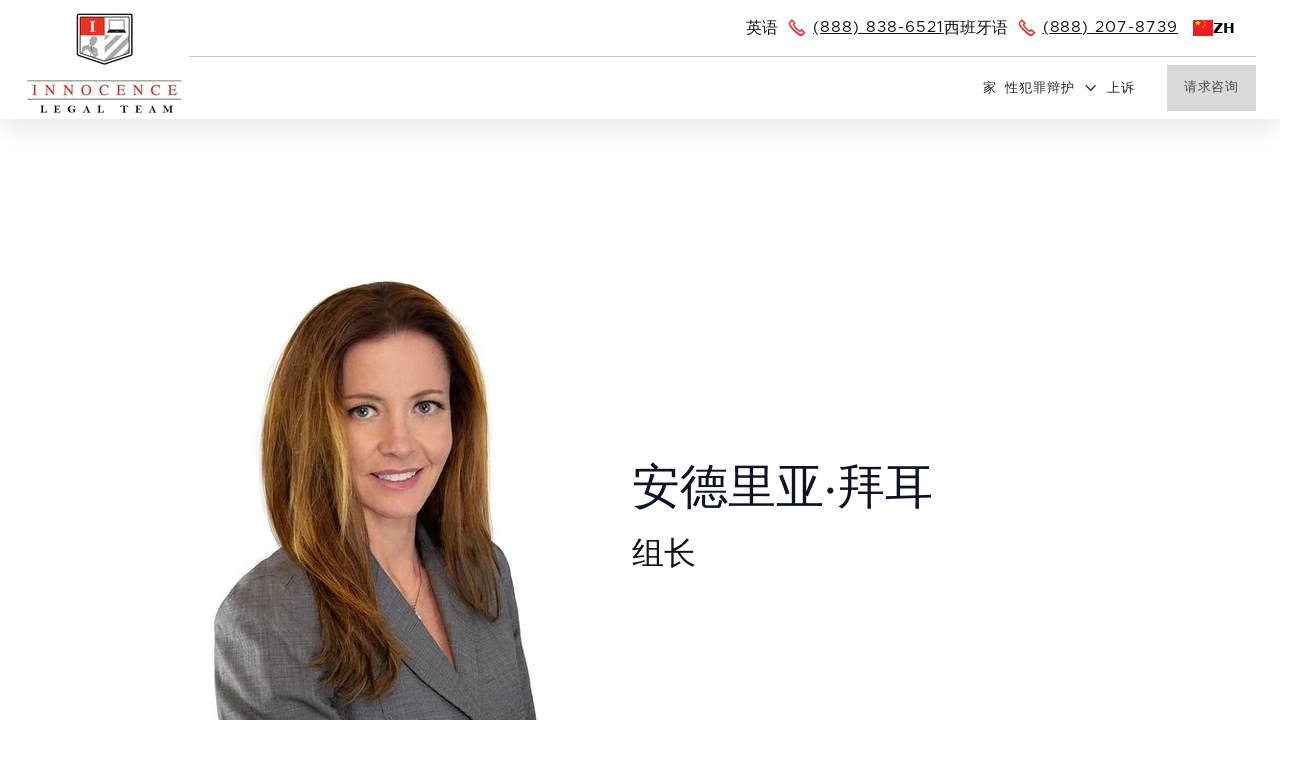

--- FILE ---
content_type: text/html; charset=UTF-8
request_url: https://zh.innocencelegalteam.com/team/andrea-bayer
body_size: 12690
content:
<!doctype html><html lang="zh" data-wg-translated="zh"><head>
      <meta charset="utf-8">
      <title>无罪辩护小组 | 多学科小组 - Andrea Bayer</title>
      <meta name="description" content="Innoncence Legal Team的团队负责人，该团队是加利福尼亚州#1性犯罪辩护律师事务所。
">
      
      <link rel="SHORTCUT ICON" href="https://zh.innocencelegalteam.com/hubfs/sr_Innocence_jan2024/Images/mobile-logo.png">
      
      
      
      
      <meta name="viewport" content="width=device-width, initial-scale=1">

    
    <meta property="og:description" content="Innoncence Legal Team的团队负责人，该团队是加利福尼亚州#1性犯罪辩护律师事务所。
">
    <meta property="og:title" content="无罪辩护小组 | 多学科小组 - Andrea Bayer">
    <meta name="twitter:description" content="Innoncence Legal Team的团队负责人，该团队是加利福尼亚州#1性犯罪辩护律师事务所。
">
    <meta name="twitter:title" content="无罪辩护小组 | 多学科小组 - Andrea Bayer">

    

    

    <style>
a.cta_button{-moz-box-sizing:content-box !important;-webkit-box-sizing:content-box !important;box-sizing:content-box !important;vertical-align:middle}.hs-breadcrumb-menu{list-style-type:none;margin:0px 0px 0px 0px;padding:0px 0px 0px 0px}.hs-breadcrumb-menu-item{float:left;padding:10px 0px 10px 10px}.hs-breadcrumb-menu-divider:before{content:'›';padding-left:10px}.hs-featured-image-link{border:0}.hs-featured-image{float:right;margin:0 0 20px 20px;max-width:50%}@media (max-width: 568px){.hs-featured-image{float:none;margin:0;width:100%;max-width:100%}}.hs-screen-reader-text{clip:rect(1px, 1px, 1px, 1px);height:1px;overflow:hidden;position:absolute !important;width:1px}
</style>

<link rel="stylesheet" href="https://zh.innocencelegalteam.com/hubfs/hub_generated/template_assets/1/153839774354/1765224747593/template_base.css">
<link rel="stylesheet" href="https://zh.innocencelegalteam.com/hubfs/hub_generated/template_assets/1/153841926965/1765224754971/template_base-overrides.min.css">
<link rel="stylesheet" href="https://zh.innocencelegalteam.com/hubfs/hub_generated/template_assets/1/153839591832/1765224746859/template_animate.min.css">
<link rel="stylesheet" href="https://zh.innocencelegalteam.com/hubfs/hub_generated/module_assets/1/154265168731/1743732970668/module_Innocence_Team_Navigation.min.css">

   <style>
      #hs_cos_wrapper_widget_1706168236411 .header__container[data-topbar-fixed=false],
#hs_cos_wrapper_widget_1706168236411 .header__container[data-topbar-fixed=true] .header__bottom {
  background:#FFFFFF;
  box-shadow:0 8px 28px 0 rgba(20,20,43,10%);
  --border-size:1px;
}

#hs_cos_wrapper_widget_1706168236411 .header__container.header-scroll[data-topbar-fixed=false],
#hs_cos_wrapper_widget_1706168236411 .header__container.header-scroll[data-topbar-fixed=true] .header__bottom {
  background:#FFFFFF;
  box-shadow:0 8px 28px 0 rgba(20,20,43,10%);
}

#hs_cos_wrapper_widget_1706168236411 .header__menu-item,
#hs_cos_wrapper_widget_1706168236411 .menu_title { color:#222222; }

#hs_cos_wrapper_widget_1706168236411 .header__container[data-layout='desktop'].header-scroll .header__menu-item--depth-1:not(.header__menu-link--active-link) { color:#222222; }

#hs_cos_wrapper_widget_1706168236411 .btn-wrapper.btn-none-wrapper .cta-button,
#hs_cos_wrapper_widget_1706168236411 .btn-wrapper.btn-none-wrapper .cta_button {
  font-size:14px;
  border:none !important;
  padding:0 !important;
}

#hs_cos_wrapper_widget_1706168236411 .header__menu-link {
  color:inherit;
  font-size:12.8px;
}

#hs_cos_wrapper_widget_1706168236411 .header__menu-item--depth-1.header__menu-item:hover,
#hs_cos_wrapper_widget_1706168236411 .header__menu-item--depth-1.header__menu-item:focus,
#hs_cos_wrapper_widget_1706168236411 .btn-wrapper.btn-none-wrapper .cta-button:hover,
#hs_cos_wrapper_widget_1706168236411 .btn-wrapper.btn-none-wrapper .cta-button:focus,
#hs_cos_wrapper_widget_1706168236411 .btn-wrapper.btn-none-wrapper .cta_button:hover,
#hs_cos_wrapper_widget_1706168236411 .btn-wrapper.btn-none-wrapper .cta_button:focus { color:#ef2e25; }

#hs_cos_wrapper_widget_1706168236411 .header__menu-item--depth-1>.header__menu-link:active,
#hs_cos_wrapper_widget_1706168236411 .header__menu-item--depth-1.header__menu-link--active-link { color:#ef2e25; }

#hs_cos_wrapper_widget_1706168236411 .header__menu--desktop .header__menu-submenu { border-top:1px solid #e3e3e2; }

#hs_cos_wrapper_widget_1706168236411 .header__menu--mobile { background-color:#fbf6ef; }

#hs_cos_wrapper_widget_1706168236411 .header__menu--mobile .header__menu-submenu { background-color:#fbf6ef; }

#hs_cos_wrapper_widget_1706168236411 .header__menu-submenu { background-color:#ffffff; }

#hs_cos_wrapper_widget_1706168236411 .header__container .header__menu-submenu .header__menu-item { color:#4c4b49; }

#hs_cos_wrapper_widget_1706168236411 .header__container .header__menu--mobile .header__menu-submenu .header__menu-item { color:#4c4b49; }

#hs_cos_wrapper_widget_1706168236411 .header__container .header__menu-submenu .header__menu-item:hover,
#hs_cos_wrapper_widget_1706168236411 .header__container .header__menu-submenu .header__menu-item:focus {
  background-color:rgba(255,255,255,0%);
  color:#ef2e25;
}

#hs_cos_wrapper_widget_1706168236411 .header__container .header__menu-submenu .header__menu-item:active,
#hs_cos_wrapper_widget_1706168236411 .header__container .header__menu-submenu .header__menu-link--active-link {
  background-color:rgba(255,255,255,0%);
  color:#ef2e25;
}

#hs_cos_wrapper_widget_1706168236411 .header__menu-back { font-size:px; }

#hs_cos_wrapper_widget_1706168236411 .header__menu-back:hover { color:#ef2e25; }

#hs_cos_wrapper_widget_1706168236411 .tp_hdr_wrap {
  padding-top:8px;
  padding-right:0px;
  padding-bottom:8px;
  padding-left:0px;
  margin-top:0rem;
  margin-bottom:0rem;
}

#hs_cos_wrapper_widget_1706168236411 .header__top { background-color:#FFFFFF; }

#hs_cos_wrapper_widget_1706168236411 .header__menu--top .header__menu-item--depth-1:hover,
#hs_cos_wrapper_widget_1706168236411 .header__menu--top .header__menu-item--depth-1:active,
#hs_cos_wrapper_widget_1706168236411 .header__menu--top .header__menu-item--depth-1>.header__menu-link,
#hs_cos_wrapper_widget_1706168236411 .header__menu--top .header__menu-item--depth-1.header__menu-link--active-link { color:#17140f; }

#hs_cos_wrapper_widget_1706168236411 .tp_phone_card {
  color:#17140f;
  font-size:16px;
}

#hs_cos_wrapper_widget_1706168236411 .search--icon,
#hs_cos_wrapper_widget_1706168236411 .hs-search-field__input { background:#F5F7F9; }

#hs_cos_wrapper_widget_1706168236411 .hs-search-field__input:not([type='radio']):not([type='checkbox']):not([type='file']):not([type='submit']) { color:#30343B; }

#hs_cos_wrapper_widget_1706168236411 .header__menu-submenu { transition:visibility 0s linear 300ms,opacity 300ms,top 300ms; }

#hs_cos_wrapper_widget_1706168236411 .header__menu-item--open>.header__menu-submenu { transition:visibility 0s linear 0s,opacity 300ms,top 300ms,transform 300ms; }

#hs_cos_wrapper_widget_1706168236411 .header__container[data-layout="mobile"] .header__menu-submenu { transition:visibility 0s linear 100ms,opacity 100ms,transform 300ms; }

#hs_cos_wrapper_widget_1706168236411 .header__container[data-layout="mobile"] .header__menu-item--open>.header__menu-submenu { transition:visibility 0s linear 0s,opacity 100ms,transform 300ms; }

#hs_cos_wrapper_widget_1706168236411 .header__container { font-weight:normal; }

#hs_cos_wrapper_widget_1706168236411 .header__top .container-xl,
#hs_cos_wrapper_widget_1706168236411 .header__bottom .container-xl { padding:0 24px; }

#hs_cos_wrapper_widget_1706168236411 .tp_hdr_wrap { border-bottom:1px solid rgba(203,202,200,1.0); }

#hs_cos_wrapper_widget_1706168236411 .tp_phone_innr {
  display:flex;
  flex-wrap:wrap;
  gap:24px;
}

#hs_cos_wrapper_widget_1706168236411 .tp_phone_card {
  display:flex;
  flex-wrap:wrap;
  align-items:center;
}

#hs_cos_wrapper_widget_1706168236411 .tp_phone_card>p {
  margin:0;
  margin-right:10px;
}

#hs_cos_wrapper_widget_1706168236411 .tp_phone span.line-square-icon {
  font-family:Line Square Icons,sans-serif;
  font-weight:400;
  margin-right:6px;
  display:inline-block;
  color:var(--secondary);
  font-size:18px;
  line-height:30px;
  vertical-align:middle;
}

#hs_cos_wrapper_widget_1706168236411 .tp_phone a { text-decoration:underline; }

#hs_cos_wrapper_widget_1706168236411 .tp_phone_card p {
  line-height:1.2;
  letter-spacing:0;
}

#hs_cos_wrapper_widget_1706168236411 .tp_phones {
  line-height:1.111em;
  letter-spacing:.06em;
  text-transform:uppercase;
}

#hs_cos_wrapper_widget_1706168236411 .tp_phone { display:none; }

#hs_cos_wrapper_widget_1706168236411 .header__logo-col {
  float:left;
  position:relative;
  width:100%;
  max-width:206px;
}

#hs_cos_wrapper_widget_1706168236411 .header__logo-col a {
  display:block;
  transform-style:preserve-3d;
  padding-left:0;
  transition:transform .3s,color .3s;
}

#hs_cos_wrapper_widget_1706168236411 .header__logo-col a:hover { transform:scale3d(.96,.96,1.01); }

#hs_cos_wrapper_widget_1706168236411 .header__bottom { padding:8px 0; }

#hs_cos_wrapper_widget_1706168236411 .header__menu>ul {
  display:flex;
  flex-wrap:wrap;
  align-items:center;
  justify-content:center;
  grid-column-gap:0.75rem;
  grid-row-gap:0.75rem;
}

#hs_cos_wrapper_widget_1706168236411 .header__menu>ul>li { padding-left:.5rem; }

#hs_cos_wrapper_widget_1706168236411 .header__menu>ul>li>.header__menu-link {
  text-transform:uppercase;
  letter-spacing:.06rem;
  line-height:1.112rem;
}

#hs_cos_wrapper_widget_1706168236411 .header__container:before,
#hs_cos_wrapper_widget_1706168236411 .header__container:after {
  content:'';
  display:table;
}

#hs_cos_wrapper_widget_1706168236411 .header__container:after { clear:both; }

#hs_cos_wrapper_widget_1706168236411 .header__menu-child-toggle {
  transform:rotate(0deg);
  transition:0.3s ease;
  margin-left:8px;
  font-size:1rem;
  line-height:1.112rem;
}

#hs_cos_wrapper_widget_1706168236411 li:hover .header__menu-link>.header__menu-child-toggle { transform:rotate(-180deg); }

#hs_cos_wrapper_widget_1706168236411 .header__menu-item--has-submenu .header__menu-link {
  display:flex;
  flex-wrap:wrap;
  align-items:center;
}

#hs_cos_wrapper_widget_1706168236411 .header__menu-submenu li {
  display:block;
  font-size:18px;
  line-height:1.25rem;
}

#hs_cos_wrapper_widget_1706168236411 .header__menu-submenu li:not(:last-child) { margin-bottom:18px; }

#hs_cos_wrapper_widget_1706168236411 .header__menu-submenu .header__menu-link {
  font:inherit;
  padding:0;
}

#hs_cos_wrapper_widget_1706168236411 .menu_title {
  display:block;
  font-size:20px;
  font-weight:700;
  line-height:1.1em;
  text-align:left;
  margin-bottom:32px;
  text-transform:uppercase;
  letter-spacing:.06rem;
}

#hs_cos_wrapper_widget_1706168236411 .header__container[data-layout="mobile"] .mobile_menu_wrapper {
  display:flex;
  flex-wrap:wrap;
  align-items:center;
}

#hs_cos_wrapper_widget_1706168236411 .header__container[data-layout="mobile"] .tp_phone_card {
  flex-direction:column-reverse;
  row-gap:0.5rem;
}

#hs_cos_wrapper_widget_1706168236411 .header__container[data-layout="mobile"] .header__bottom { padding:0; }

#hs_cos_wrapper_widget_1706168236411 .header__container[data-layout="mobile"] .tp_phone .line-square-icon { margin-right:13px; }

#hs_cos_wrapper_widget_1706168236411 .header__container[data-layout="mobile"] .tp_phone_card>p { margin-right:0; }

#hs_cos_wrapper_widget_1706168236411 .header__container[data-layout="mobile"] .header__menu>ul>li {
  display:block;
  padding:0;
  margin-bottom:25px;
}

#hs_cos_wrapper_widget_1706168236411 .header__container[data-layout="mobile"] .header__menu>ul>li>.header__menu-link {
  padding:0;
  font-size:1rem;
}

#hs_cos_wrapper_widget_1706168236411 .header__container[data-layout="mobile"] .header__menu-item--button { margin-top:30px; }

#hs_cos_wrapper_widget_1706168236411 .header__container[data-layout="mobile"] .header__menu-item .cta-button {
  font-size:16px;
  line-height:1.125em;
  min-height:56px;
}

#hs_cos_wrapper_widget_1706168236411 .header__container[data-layout="mobile"] .header__menu-submenu {
  box-shadow:none;
  transform:none;
  transition:none;
  background:#FFF;
  display:none;
}

#hs_cos_wrapper_widget_1706168236411 .header__container[data-layout="mobile"] .header__menu-link>.header__menu-child-toggle { transform:rotate(0deg); }

#hs_cos_wrapper_widget_1706168236411 .header__container[data-layout="mobile"] .header__menu-link.child-open>.header__menu-child-toggle { transform:rotate(-180deg); }

#hs_cos_wrapper_widget_1706168236411 .header__container[data-layout="mobile"] .header__menu-submenu:before { display:none; }

#hs_cos_wrapper_widget_1706168236411 .header__container[data-layout="mobile"] .header__logo-col { max-width:80px; }

#hs_cos_wrapper_widget_1706168236411 .header__container[data-layout="mobile"] .tp_hdr_wrap .tp_phone_wrap { display:none; }

#hs_cos_wrapper_widget_1706168236411 .mobile_trigger span { background:rgba(239,46,37,1.0); }

#hs_cos_wrapper_widget_1706168236411 .header__menu-link { text-decoration:none; }

@media (max-width:991px) {
  #hs_cos_wrapper_widget_1706168236411 .header__logo_desktop { display:none; }
}

@media (max-width:767px) {
  #hs_cos_wrapper_widget_1706168236411 .header__logo-col a { max-width:56px; }

  #hs_cos_wrapper_widget_1706168236411 .tp_phone_card p {
    font-size:.8rem;
    line-height:1.125em;
  }

  #hs_cos_wrapper_widget_1706168236411 .tp_phones {
    font-size:.8rem;
    line-height:1.125em;
  }

  #hs_cos_wrapper_widget_1706168236411 .tp_phone span.line-square-icon {
    font-size:16px;
    line-height:1.667em;
  }

  #hs_cos_wrapper_widget_1706168236411 .mobile_trigger span { width:28px; }

  #hs_cos_wrapper_widget_1706168236411 .tp_phone_innr { gap:16px; }

  #hs_cos_wrapper_widget_1706168236411 .header__container[data-layout="mobile"] .header__menu>ul>li { margin-bottom:20px; }

  #hs_cos_wrapper_widget_1706168236411 .header__container[data-layout="mobile"] .header__menu-item--button { margin-top:25px; }

  #hs_cos_wrapper_widget_1706168236411 .header__container[data-layout="mobile"] .header__menu-item .cta-button {
    font-size:14px;
    padding:16px 20px;
    min-height:auto;
  }

  #hs_cos_wrapper_widget_1706168236411 .menu_title {
    font-size:18px;
    margin-bottom:24px;
  }

  #hs_cos_wrapper_widget_1706168236411 .header__menu-submenu .header__menu-link { font-size:16px; }
}

@media (max-width:479px) {
  #hs_cos_wrapper_widget_1706168236411 .header__top .container-xl,
  #hs_cos_wrapper_widget_1706168236411 .header__bottom .container-xl { padding:0 16px; }

  #hs_cos_wrapper_widget_1706168236411 .header__container[data-layout="mobile"] .header__bottom { padding:20px 0; }

  #hs_cos_wrapper_widget_1706168236411 .header__logo-col { max-width:60px; }

  #hs_cos_wrapper_widget_1706168236411 .tp_phone_text { display:none; }

  #hs_cos_wrapper_widget_1706168236411 .mobile_trigger span { width:24px; }

  #hs_cos_wrapper_widget_1706168236411 .tp_phone_card p { font-size:.7rem; }

  #hs_cos_wrapper_widget_1706168236411 .tp_phone span.line-square-icon {
    font-size:1.3rem;
    line-height:26.672px;
  }

  #hs_cos_wrapper_widget_1706168236411 .header__container[data-layout="mobile"] .tp_phone .line-square-icon { margin-right:6px; }

  #hs_cos_wrapper_widget_1706168236411 .header__menu--mobile {
    padding-left:20px;
    padding-right:20px;
  }

  #hs_cos_wrapper_widget_1706168236411 .header__menu-item .cta-group .btn-wrapper {
    display:block;
    width:100%;
  }

  #hs_cos_wrapper_widget_1706168236411 .header__menu-item .cta-button { display:block; }

  #hs_cos_wrapper_widget_1706168236411 .header__container[data-layout="mobile"] .header__menu-submenu { margin-top:25px !important; }
}

@media (min-width:992px) {
  #hs_cos_wrapper_widget_1706168236411 .header__logo_mobile { display:none; }
}

      /* Mega Menu */
      .header__container[data-layout='desktop'] .header__menu-item[data-mega='true'] .header__menu-submenu button.header__menu-link {
         background-color: #ffffff;
         color: #4c4b49 !important;
      }

   </style>
   

<style>
   .widget_1706161869846 {
	border-top: 0px none #e5e7ea;
border-bottom: 0px none #e5e7ea;

}
/* sm-custom_padding */
	.widget_1706161869846.sr-padding-custom,
	.widget_1706161869846 .sr-padding-custom {
		padding-top: 5rem;
padding-right: 0rem;
padding-bottom: 0px;
padding-left: 0rem;
margin-top: 0rem;
margin-bottom: 0rem;

	}
/* md-custom_padding */
@media(min-width: 768px)and (max-width: 991.99px){
	.widget_1706161869846.sr-padding-custom,
	.widget_1706161869846 .sr-padding-custom {
		padding-top: 5rem;
padding-right: 0rem;
padding-bottom: 0px;
padding-left: 0rem;
margin-top: 0rem;
margin-bottom: 0rem;

	}
}
/* lg-padding */
@media(min-width: 992px) {
	.widget_1706161869846.sr-padding-custom,
	.widget_1706161869846 .sr-padding-custom {
		padding-top: 10rem;
padding-right: 0rem;
padding-bottom: 0px;
padding-left: 0rem;
margin-top: 0rem;
margin-bottom: 0rem;
;
	}
}
   #hs_cos_wrapper_widget_1706161869846 .heading-profile_grid {
  display:flex;
  flex-wrap:wrap;
  gap:1rem;
  align-items:center;
}

#hs_cos_wrapper_widget_1706161869846 .heading-profile_grid>* { width:calc(50% - .5rem); }

#hs_cos_wrapper_widget_1706161869846 .heading-profile_image { text-align:right; }

#hs_cos_wrapper_widget_1706161869846 h2.heading { font-weight:400; }

@media (max-width:991px) {
  #hs_cos_wrapper_widget_1706161869846 .heading-profile_grid>* { width:100%; }

  #hs_cos_wrapper_widget_1706161869846 .heading-profile_image { text-align:inherit; }
}

</style>


<style>
   .widget_1706164937198 {
	border-top: 0px none #e5e7ea;
border-bottom: 0px none #e5e7ea;

}
/* sm-custom_padding */
	.widget_1706164937198.sr-padding-custom,
	.widget_1706164937198 .sr-padding-custom {
		padding-top: 2rem;
padding-right: 0rem;
padding-bottom: 5rem;
padding-left: 0rem;
margin-top: 0rem;
margin-bottom: 0rem;

	}
/* md-custom_padding */
@media(min-width: 768px)and (max-width: 991.99px){
	.widget_1706164937198.sr-padding-custom,
	.widget_1706164937198 .sr-padding-custom {
		padding-top: 2rem;
padding-right: 0rem;
padding-bottom: 5rem;
padding-left: 0rem;
margin-top: 0rem;
margin-bottom: 0rem;

	}
}
/* lg-padding */
@media(min-width: 992px) {
	.widget_1706164937198.sr-padding-custom,
	.widget_1706164937198 .sr-padding-custom {
		padding-top: 2rem;
padding-right: 0rem;
padding-bottom: 10rem;
padding-left: 0rem;
margin-top: 0rem;
margin-bottom: 0rem;
;
	}
}
   .widget_1706164937198 .sr-card {
      padding: 0px;
;background-color: var(--none);
      border: 0px none ;
;
      
      
      
   }
   #hs_cos_wrapper_widget_1706164937198 .description h3 {
  border-bottom:1px dotted;
  margin-bottom:2rem;
  color:var(--dark);
}

#hs_cos_wrapper_widget_1706164937198 .description ul,
#hs_cos_wrapper_widget_1706164937198 .description ol {
  margin-top:0;
  margin-bottom:10px;
  padding-left:40px;
  overflow:hidden;
}

#hs_cos_wrapper_widget_1706164937198 .description li {
  margin-bottom:8px;
  padding-left:8px;
}

#hs_cos_wrapper_widget_1706164937198 .description h4 { margin-bottom:10px; }

#hs_cos_wrapper_widget_1706164937198 .cta-group .btn-wrapper {
  display:block;
  width:100%;
}

#hs_cos_wrapper_widget_1706164937198 .cta-button {
  padding:1rem;
  width:100%;
  max-width:18rem;
  justify-content:center;
  min-height:auto;
  line-height:1.111em;
}

#hs_cos_wrapper_widget_1706164937198 .description strong:hover { color:var(--secondary); }

@media (max-width:991px) {
  #hs_cos_wrapper_widget_1706164937198 .description { font-weight:400; }
}

@media (max-width:767px) {
  #hs_cos_wrapper_widget_1706164937198 .sr-one-col-02 .btn-wrapper.btn-primary-wrapper a.cta-button { min-height:auto !important; }
}

@media (max-width:479px) {
  #hs_cos_wrapper_widget_1706164937198 .cta-button { max-width:none; }
}

@media (min-width:992px) {
  #hs_cos_wrapper_widget_1706164937198 .cstm_wide_gap {
    padding-left:calc(9rem + 15px);
    padding-right:calc(9rem + 15px);
  }
}

</style>

<link rel="stylesheet" href="https://zh.innocencelegalteam.com/hubfs/hub_generated/module_assets/1/174664231952/1743733005829/module_ILT_Footer_01.min.css">

<style>
    .widget_1722523419278 {color: rgba(127, 126, 122, 1.0);
	
	border-top: 0px none #e5e7ea;
border-bottom: 0px none #e5e7ea;

}
    .ilt-footer-01 .button__container {
        
        
    }
    
    .widget_1722523419278 .row.sr-spacer-bottom-50  {
        margin-bottom: 2rem;
        border-bottom: 1px solid #ebebeb;
    }
    
    .widget_1722523419278 .sr-footer-nav li a {
        
        color: inherit;
        
    }
    .widget_1722523419278 .sr-footer-nav .hs-menu-depth-1 > a,
    .widget_1722523419278 .sr-footer-nav li a,
    .widget_1722523419278 .footer-copyright p a {
        
        color: rgba(127, 126, 122, 1.0);
        
    }
    .widget_1722523419278 .sr-footer-nav li a:hover,
    .widget_1722523419278 .footer-copyright p a:hover {
        
        color: rgba(239, 46, 37, 1.0);
        
    }
    .widget_1722523419278 .sr-footer-nav .hs-menu-depth-1 > a {
        
        color: rgba(23, 20, 15, 1.0) !important;
        
    }

    
</style>

<style>
  @font-face {
    font-family: "Poppins";
    font-weight: 700;
    font-style: normal;
    font-display: swap;
    src: url("/_hcms/googlefonts/Poppins/700.woff2") format("woff2"), url("/_hcms/googlefonts/Poppins/700.woff") format("woff");
  }
  @font-face {
    font-family: "Poppins";
    font-weight: 300;
    font-style: normal;
    font-display: swap;
    src: url("/_hcms/googlefonts/Poppins/300.woff2") format("woff2"), url("/_hcms/googlefonts/Poppins/300.woff") format("woff");
  }
  @font-face {
    font-family: "Poppins";
    font-weight: 600;
    font-style: normal;
    font-display: swap;
    src: url("/_hcms/googlefonts/Poppins/600.woff2") format("woff2"), url("/_hcms/googlefonts/Poppins/600.woff") format("woff");
  }
  @font-face {
    font-family: "Poppins";
    font-weight: 400;
    font-style: normal;
    font-display: swap;
    src: url("/_hcms/googlefonts/Poppins/regular.woff2") format("woff2"), url("/_hcms/googlefonts/Poppins/regular.woff") format("woff");
  }
</style>

    


    
<!--  Added by GoogleAnalytics4 integration -->
<script>
var _hsp = window._hsp = window._hsp || [];
window.dataLayer = window.dataLayer || [];
function gtag(){dataLayer.push(arguments);}

var useGoogleConsentModeV2 = true;
var waitForUpdateMillis = 1000;


if (!window._hsGoogleConsentRunOnce) {
  window._hsGoogleConsentRunOnce = true;

  gtag('consent', 'default', {
    'ad_storage': 'denied',
    'analytics_storage': 'denied',
    'ad_user_data': 'denied',
    'ad_personalization': 'denied',
    'wait_for_update': waitForUpdateMillis
  });

  if (useGoogleConsentModeV2) {
    _hsp.push(['useGoogleConsentModeV2'])
  } else {
    _hsp.push(['addPrivacyConsentListener', function(consent){
      var hasAnalyticsConsent = consent && (consent.allowed || (consent.categories && consent.categories.analytics));
      var hasAdsConsent = consent && (consent.allowed || (consent.categories && consent.categories.advertisement));

      gtag('consent', 'update', {
        'ad_storage': hasAdsConsent ? 'granted' : 'denied',
        'analytics_storage': hasAnalyticsConsent ? 'granted' : 'denied',
        'ad_user_data': hasAdsConsent ? 'granted' : 'denied',
        'ad_personalization': hasAdsConsent ? 'granted' : 'denied'
      });
    }]);
  }
}

gtag('js', new Date());
gtag('set', 'developer_id.dZTQ1Zm', true);
gtag('config', 'G-JHKY07TXTP');
</script>
<script async="" src="https://www.googletagmanager.com/gtag/js?id=G-JHKY07TXTP"></script>

<!-- /Added by GoogleAnalytics4 integration -->

<!--  Added by GoogleTagManager integration -->
<script>
var _hsp = window._hsp = window._hsp || [];
window.dataLayer = window.dataLayer || [];
function gtag(){dataLayer.push(arguments);}

var useGoogleConsentModeV2 = true;
var waitForUpdateMillis = 1000;



var hsLoadGtm = function loadGtm() {
    if(window._hsGtmLoadOnce) {
      return;
    }

    if (useGoogleConsentModeV2) {

      gtag('set','developer_id.dZTQ1Zm',true);

      gtag('consent', 'default', {
      'ad_storage': 'denied',
      'analytics_storage': 'denied',
      'ad_user_data': 'denied',
      'ad_personalization': 'denied',
      'wait_for_update': waitForUpdateMillis
      });

      _hsp.push(['useGoogleConsentModeV2'])
    }

    (function(w,d,s,l,i){w[l]=w[l]||[];w[l].push({'gtm.start':
    new Date().getTime(),event:'gtm.js'});var f=d.getElementsByTagName(s)[0],
    j=d.createElement(s),dl=l!='dataLayer'?'&l='+l:'';j.async=true;j.src=
    'https://www.googletagmanager.com/gtm.js?id='+i+dl;f.parentNode.insertBefore(j,f);
    })(window,document,'script','dataLayer','GTM-TQR8ZTN');

    window._hsGtmLoadOnce = true;
};

_hsp.push(['addPrivacyConsentListener', function(consent){
  if(consent.allowed || (consent.categories && consent.categories.analytics)){
    hsLoadGtm();
  }
}]);

</script>

<!-- /Added by GoogleTagManager integration -->

    <link rel="canonical" href="https://zh.innocencelegalteam.com/team/andrea-bayer">

<script>
    !function(t,e){var o,n,p,r;e.__SV||(window.posthog=e,e._i=[],e.init=function(i,s,a){function g(t,e){var o=e.split(".");2==o.length&&(t=t[o[0]],e=o[1]),t[e]=function(){t.push([e].concat(Array.prototype.slice.call(arguments,0)))}}(p=t.createElement("script")).type="text/javascript",p.async=!0,p.src=s.api_host.replace(".i.posthog.com","-assets.i.posthog.com")+"/static/array.js",(r=t.getElementsByTagName("script")[0]).parentNode.insertBefore(p,r);var u=e;for(void 0!==a?u=e[a]=[]:a="posthog",u.people=u.people||[],u.toString=function(t){var e="posthog";return"posthog"!==a&&(e+="."+a),t||(e+=" (stub)"),e},u.people.toString=function(){return u.toString(1)+".people (stub)"},o="init push capture register register_once register_for_session unregister unregister_for_session getFeatureFlag getFeatureFlagPayload isFeatureEnabled reloadFeatureFlags updateEarlyAccessFeatureEnrollment getEarlyAccessFeatures on onFeatureFlags onSessionId getSurveys getActiveMatchingSurveys renderSurvey canRenderSurvey getNextSurveyStep identify setPersonProperties group resetGroups setPersonPropertiesForFlags resetPersonPropertiesForFlags setGroupPropertiesForFlags resetGroupPropertiesForFlags reset get_distinct_id getGroups get_session_id get_session_replay_url alias set_config startSessionRecording stopSessionRecording sessionRecordingStarted loadToolbar get_property getSessionProperty createPersonProfile opt_in_capturing opt_out_capturing has_opted_in_capturing has_opted_out_capturing clear_opt_in_out_capturing debug".split(" "),n=0;n<o.length;n++)g(u,o[n]);e._i.push([i,s,a])},e.__SV=1)}(document,window.posthog||[]);
    posthog.init('phc_MCs9Yxkgip0ZZgfhh5GNyoUlPU15w0oXmAy22Bk1z4x',{api_host:'https://us.i.posthog.com', person_profiles: 'identified_only' // or 'always' to create profiles for anonymous users as well
        })
</script>
<meta property="og:url" content="https://zh.innocencelegalteam.com/team/andrea-bayer">
<meta name="twitter:card" content="summary">
<meta http-equiv="content-language" content="zh">






      <link rel="preload" href="https://zh.innocencelegalteam.com/hubfs/hub_generated/template_assets/1/153841515552/1765224751340/template_custom-styles.min.css" as="style" onload="this.onload=null;this.rel='stylesheet'">
      <noscript><link rel="stylesheet" href="https://zh.innocencelegalteam.com/hubfs/hub_generated/template_assets/1/153841515552/1765224751340/template_custom-styles.min.css"></noscript>
      
      
      
      
      
      
      
      
      
      
      
      <script type="application/json" id="weglot-data">{"allLanguageUrls":{"en":"https://www.innocencelegalteam.com/team/andrea-bayer","zh":"https://zh.innocencelegalteam.com/team/andrea-bayer","es":"https://es.innocencelegalteam.com/team/andrea-bayer","fl":"https://fl.innocencelegalteam.com/team/andrea-bayer","hi":"https://hi.innocencelegalteam.com/team/andrea-bayer","vi":"https://vi.innocencelegalteam.com/team/andrea-bayer"},"originalCanonicalUrl":"https://www.innocencelegalteam.com/team/andrea-bayer","originalPath":"/team/andrea-bayer","settings":{"auto_switch":false,"auto_switch_fallback":null,"category":8,"custom_settings":{"button_style":{"with_name":false,"full_name":false,"is_dropdown":false,"with_flags":false,"flag_type":null,"custom_css":"html:not([lang=\"en\"]) .form-language-english, html:not([lang=\"es\"]) .form-language-spanish, html:not([lang=\"vi\"]) .form-language-vietnamese, html:not([lang=\"ko\"]) .form-language-korean, html:not([lang=\"zh\"]) .form-language-chinese, html:not([lang=\"tl\"]) .form-language-tagalog, html:not([lang=\"hi\"]) .form-language-hindi, html:not([lang=\"tr\"]) .form-language-tr, html:not([lang=\"pl\"]) .form-language-pl, html:not([lang=\"ru\"]) .form-language-ru, html:not([lang=\"pa\"]) .form-language-pa, html:not([lang=\"pt\"]) .form-language-pt, html:not([lang=\"fa\"]) .form-language-fa, html:not([lang=\"ja\"]) .form-language-ja, html:not([lang=\"it\"]) .form-language-it, html:not([lang=\"id\"]) .form-language-id, html:not([lang=\"ht\"]) .form-language-ht, html:not([lang=\"de\"]) .form-language-de, html:not([lang=\"fr\"]) .form-language-fr, html:not([lang=\"ar\"]) .form-language-ar, html:not([lang=\"hy\"]) .form-language-hy  {   display: none!important; }\r\n\r\n/* Added by WG Support - 2023-12-18 */\r\n/*--- Hide Finsweet language switcher */\r\n.wg-element-wrapper.sw8,.weglot-container {\r\n    display: none !important;\r\n}"},"switchers":[{"style":{"with_name":true,"with_flags":true,"full_name":false,"flag_type":"square","color":"#3D46FB","size_scale":1},"opts":{"open_hover":true,"close_outside_click":false,"is_responsive":false,"display_device":"mobile","pixel_cutoff":768},"location":{"target":".weglot_language_switcher","sibling":""},"name":"Top Right In Header","template":{"name":"skewed","hash":"914ab0f66dad2ed3b72b98e0f929c0210a24cd80"}},{"style":{"with_name":true,"with_flags":true,"full_name":false,"flag_type":"square","color":"#3D46FB","size_scale":1},"opts":{"open_hover":true,"close_outside_click":false,"is_responsive":false,"display_device":"mobile","pixel_cutoff":768},"location":{"target":".header-top-wrapper","sibling":".header-top-wrapper .flex-horizontal"},"name":"Mobile Switcher","template":{"name":"skewed","hash":"914ab0f66dad2ed3b72b98e0f929c0210a24cd80"}},{"style":{"with_name":true,"with_flags":true,"full_name":false,"flag_type":"square","color":"#3D46FB","size_scale":1},"opts":{"open_hover":true,"close_outside_click":false,"is_responsive":false,"display_device":"mobile","pixel_cutoff":768},"location":{"target":".weglot_language_switcher_mobile","sibling":""},"name":"Mobile Switcher HubSpot","template":{"name":"skewed","hash":"914ab0f66dad2ed3b72b98e0f929c0210a24cd80"}}],"translate_images":false,"subdomain":false,"dynamic":"","loading_bar":true,"wait_transition":true,"translate_search":false,"hide_switcher":false,"translate_amp":false,"translate_email":false,"definitions":{}},"deleted_at":null,"dynamics":[],"excluded_blocks":[{"value":".weglot-exclude","description":null},{"value":".wg-element-wrapper","description":null}],"excluded_paths":[],"external_enabled":false,"host":"www.innocencelegalteam.com","is_dns_set":false,"is_https":true,"language_from":"en","language_from_custom_flag":"us","language_from_custom_name":"English","languages":[{"connect_host_destination":{"is_dns_set":true,"created_on_aws":1708627117,"host":"es.innocencelegalteam.com"},"custom_code":null,"custom_flag":"mx","custom_local_name":null,"custom_name":null,"enabled":true,"language_to":"es"},{"connect_host_destination":{"is_dns_set":true,"created_on_aws":1708627117,"host":"zh.innocencelegalteam.com"},"custom_code":null,"custom_flag":null,"custom_local_name":null,"custom_name":null,"enabled":true,"language_to":"zh"},{"connect_host_destination":{"is_dns_set":true,"created_on_aws":1708627117,"host":"fl.innocencelegalteam.com"},"custom_code":null,"custom_flag":null,"custom_local_name":null,"custom_name":null,"enabled":true,"language_to":"fl"},{"connect_host_destination":{"is_dns_set":true,"created_on_aws":1708627117,"host":"hi.innocencelegalteam.com"},"custom_code":null,"custom_flag":null,"custom_local_name":null,"custom_name":null,"enabled":true,"language_to":"hi"},{"connect_host_destination":{"is_dns_set":true,"created_on_aws":1708627117,"host":"vi.innocencelegalteam.com"},"custom_code":null,"custom_flag":null,"custom_local_name":null,"custom_name":null,"enabled":true,"language_to":"vi"}],"media_enabled":false,"page_views_enabled":true,"technology_id":13,"technology_name":"Webflow","translation_engine":3,"url_type":"SUBDOMAIN","versions":{"translation":1712068150,"slugTranslation":1702681930}}}</script>
<script type="text/javascript" src="https://cdn.weglot.com/weglot.min.js"></script>
      <script>
         Weglot.initialize({
            api_key: 'wg_02e927079ce26b46d9825513e6c583fb9'
         });
      </script>
   <meta name="generator" content="HubSpot"><link href="https://www.innocencelegalteam.com/team/andrea-bayer" hreflang="en" rel="alternate"><link href="https://zh.innocencelegalteam.com/team/andrea-bayer" hreflang="zh" rel="alternate"><link href="https://es.innocencelegalteam.com/team/andrea-bayer" hreflang="es" rel="alternate"><link href="https://fl.innocencelegalteam.com/team/andrea-bayer" hreflang="fl" rel="alternate"><link href="https://hi.innocencelegalteam.com/team/andrea-bayer" hreflang="hi" rel="alternate"><link href="https://vi.innocencelegalteam.com/team/andrea-bayer" hreflang="vi" rel="alternate"></head>

	<body class="   hs-content-id-154275876678 hs-site-page page  sr_Innocence_jan2024 dnd_page">
<!--  Added by GoogleTagManager integration -->
<noscript><iframe src="https://www.googletagmanager.com/ns.html?id=GTM-TQR8ZTN" height="0" width="0" style="display:none;visibility:hidden"></iframe></noscript>

<!-- /Added by GoogleTagManager integration -->


		
			
			
		

		
			<div class="container-fluid body_dnd_area">
<div class="row-fluid-wrapper">
<div class="row-fluid">
<div class="span12 widget-span widget-type-cell " style="" data-widget-type="cell" data-x="0" data-w="12">

<div class="row-fluid-wrapper row-depth-1 row-number-1 dnd-section">
<div class="row-fluid ">
<div class="span12 widget-span widget-type-cell dnd-column" style="" data-widget-type="cell" data-x="0" data-w="12">

<div class="row-fluid-wrapper row-depth-1 row-number-2 dnd-row">
<div class="row-fluid ">
<div class="span12 widget-span widget-type-custom_widget dnd-module" style="" data-widget-type="custom_widget" data-x="0" data-w="12">
<div id="hs_cos_wrapper_widget_1706168236411" class="hs_cos_wrapper hs_cos_wrapper_widget hs_cos_wrapper_type_module" style="" data-hs-cos-general-type="widget" data-hs-cos-type="module">













   

   

   


   

   

   

   
   
   

   

   <header class="header__container header__container--left" data-fixed="true" data-scroll="false" data-transparent="false" data-type="mega" data-topbar-fixed="false">
      <a class="skip-main bg-dark text-white" href="#main">跳至主要内容</a>
      <script>
         
         const header = document.querySelector('.header__container');
         const device = window.matchMedia("(max-width: 991px)");
         device.addListener(handleDeviceChange);
         function handleDeviceChange(e) {
            header.dataset.layout = e.matches ? 'mobile' : 'desktop';
         }
         handleDeviceChange(device);
      </script>
      
      
      <div class="header__top header__top-none">
         <div class="container-xl">
            <div class="tp_hdr_wrap">
               <div class="tp_phone_wrap">
                  
                  <div class="header__logo-col header__logo_desktop">
                     
<div class="header__logo" data-mobile="true">
   
      <a href="https://zh.innocencelegalteam.com/?hsLang=en" class="header__logo-link">
         

         
         
         <img class="header__logo-image header__logo-default logo-hide" src="https://zh.innocencelegalteam.com/hs-fs/hubfs/sr_Innocence_jan2024/Images/logo.jpg?width=165&amp;height=111&amp;name=logo.jpg" loading="eager" alt="无罪法律团队" height="111" width="165" srcset="https://zh.innocencelegalteam.com/hs-fs/hubfs/sr_Innocence_jan2024/Images/logo.jpg?width=83&amp;height=56&amp;name=logo.jpg 83w, https://zh.innocencelegalteam.com/hs-fs/hubfs/sr_Innocence_jan2024/Images/logo.jpg?width=165&amp;height=111&amp;name=logo.jpg 165w, https://zh.innocencelegalteam.com/hs-fs/hubfs/sr_Innocence_jan2024/Images/logo.jpg?width=248&amp;height=167&amp;name=logo.jpg 248w, https://zh.innocencelegalteam.com/hs-fs/hubfs/sr_Innocence_jan2024/Images/logo.jpg?width=330&amp;height=222&amp;name=logo.jpg 330w, https://zh.innocencelegalteam.com/hs-fs/hubfs/sr_Innocence_jan2024/Images/logo.jpg?width=413&amp;height=278&amp;name=logo.jpg 413w, https://zh.innocencelegalteam.com/hs-fs/hubfs/sr_Innocence_jan2024/Images/logo.jpg?width=495&amp;height=333&amp;name=logo.jpg 495w" sizes="(max-width: 165px) 100vw, 165px">
         

         
         
         <img class="header__logo-image header__logo-scroll" src="https://zh.innocencelegalteam.com/hs-fs/hubfs/sr_Innocence_jan2024/Images/logo.jpg?width=165&amp;height=111&amp;name=logo.jpg" loading="eager" alt="无罪法律团队" height="111" width="165" srcset="https://zh.innocencelegalteam.com/hs-fs/hubfs/sr_Innocence_jan2024/Images/logo.jpg?width=83&amp;height=56&amp;name=logo.jpg 83w, https://zh.innocencelegalteam.com/hs-fs/hubfs/sr_Innocence_jan2024/Images/logo.jpg?width=165&amp;height=111&amp;name=logo.jpg 165w, https://zh.innocencelegalteam.com/hs-fs/hubfs/sr_Innocence_jan2024/Images/logo.jpg?width=248&amp;height=167&amp;name=logo.jpg 248w, https://zh.innocencelegalteam.com/hs-fs/hubfs/sr_Innocence_jan2024/Images/logo.jpg?width=330&amp;height=222&amp;name=logo.jpg 330w, https://zh.innocencelegalteam.com/hs-fs/hubfs/sr_Innocence_jan2024/Images/logo.jpg?width=413&amp;height=278&amp;name=logo.jpg 413w, https://zh.innocencelegalteam.com/hs-fs/hubfs/sr_Innocence_jan2024/Images/logo.jpg?width=495&amp;height=333&amp;name=logo.jpg 495w" sizes="(max-width: 165px) 100vw, 165px">
         

         
         
         
         <img class="header__logo-image header__logo-default logo-hide logo_mobile" src="https://zh.innocencelegalteam.com/hs-fs/hubfs/sr_Innocence_jan2024/Images/mobile-logo.png?width=64&amp;height=64&amp;name=mobile-logo.png" loading="eager" alt="无罪法律团队" height="64" width="64" srcset="https://zh.innocencelegalteam.com/hs-fs/hubfs/sr_Innocence_jan2024/Images/mobile-logo.png?width=32&amp;height=32&amp;name=mobile-logo.png 32w, https://zh.innocencelegalteam.com/hs-fs/hubfs/sr_Innocence_jan2024/Images/mobile-logo.png?width=64&amp;height=64&amp;name=mobile-logo.png 64w, https://zh.innocencelegalteam.com/hs-fs/hubfs/sr_Innocence_jan2024/Images/mobile-logo.png?width=96&amp;height=96&amp;name=mobile-logo.png 96w, https://zh.innocencelegalteam.com/hs-fs/hubfs/sr_Innocence_jan2024/Images/mobile-logo.png?width=128&amp;height=128&amp;name=mobile-logo.png 128w, https://zh.innocencelegalteam.com/hs-fs/hubfs/sr_Innocence_jan2024/Images/mobile-logo.png?width=160&amp;height=160&amp;name=mobile-logo.png 160w, https://zh.innocencelegalteam.com/hs-fs/hubfs/sr_Innocence_jan2024/Images/mobile-logo.png?width=192&amp;height=192&amp;name=mobile-logo.png 192w" sizes="(max-width: 64px) 100vw, 64px">
         
         
         <img class="header__logo-image header__logo-scroll logo_mobile" src="https://zh.innocencelegalteam.com/hs-fs/hubfs/sr_Innocence_jan2024/Images/mobile-logo.png?width=64&amp;height=64&amp;name=mobile-logo.png" loading="eager" alt="无罪法律团队" height="64" width="64" srcset="https://zh.innocencelegalteam.com/hs-fs/hubfs/sr_Innocence_jan2024/Images/mobile-logo.png?width=32&amp;height=32&amp;name=mobile-logo.png 32w, https://zh.innocencelegalteam.com/hs-fs/hubfs/sr_Innocence_jan2024/Images/mobile-logo.png?width=64&amp;height=64&amp;name=mobile-logo.png 64w, https://zh.innocencelegalteam.com/hs-fs/hubfs/sr_Innocence_jan2024/Images/mobile-logo.png?width=96&amp;height=96&amp;name=mobile-logo.png 96w, https://zh.innocencelegalteam.com/hs-fs/hubfs/sr_Innocence_jan2024/Images/mobile-logo.png?width=128&amp;height=128&amp;name=mobile-logo.png 128w, https://zh.innocencelegalteam.com/hs-fs/hubfs/sr_Innocence_jan2024/Images/mobile-logo.png?width=160&amp;height=160&amp;name=mobile-logo.png 160w, https://zh.innocencelegalteam.com/hs-fs/hubfs/sr_Innocence_jan2024/Images/mobile-logo.png?width=192&amp;height=192&amp;name=mobile-logo.png 192w" sizes="(max-width: 64px) 100vw, 64px">
         
         

         
      </a>
      
      </div>
   
                  </div>
                  
                  <div class="tp_phone_innr tp_phone_innr_align-right">
                     
                     <div class="tp_phone_card">
                        <p>英语</p>
                        <div class="tp_phones">
                           
                           <div class="tp_phone tp_phone_1">
                              <a href="tel:(888)%20871-6408"><span class="line-square-icon"></span><span class="tp_phone_text">(888) 871-6408</span></a>
                           </div>
                           
                           <div class="tp_phone tp_phone_2">
                              <a href="tel:(888)%20838-6521"><span class="line-square-icon"></span><span class="tp_phone_text">(888) 838-6521</span></a>
                           </div>
                           
                        </div>
                     </div>
                     
                     <div class="tp_phone_card">
                        <p>西班牙语</p>
                        <div class="tp_phones">
                           
                           <div class="tp_phone tp_phone_1">
                              <a href="tel:(888)%20207-8739"><span class="line-square-icon"></span><span class="tp_phone_text">(888) 207-8739</span></a>
                           </div>
                           
                           <div class="tp_phone tp_phone_2">
                              <a href="tel:(888)%20207-8922"><span class="line-square-icon"></span><span class="tp_phone_text">(888) 207-8922</span></a>
                           </div>
                           
                        </div>
                     </div>
                        
                     <div class="weglot_language_switcher">
                     </div>
                  </div>
               </div>
               <div class="header__wrapper header__wrapper--top header__menu--align-right search-top" data-icons="0" data-length="0">
                  
               </div> 
            </div>
         </div> 
      </div> 
      
      
      <div class="header__bottom">
         <div class="container-xl">
             
            <div class="weglot_language_switcher_mobile_wrapper">
               <div class="weglot_language_switcher_mobile">
               </div>
            </div>

            
            <div class="header__wrapper header__wrapper--bottom">
               
               <div class="header__logo-col header__logo_mobile">
                  
<div class="header__logo" data-mobile="true">
   
      <a href="https://zh.innocencelegalteam.com/?hsLang=en" class="header__logo-link">
         

         
         
         <img class="header__logo-image header__logo-default logo-hide" src="https://zh.innocencelegalteam.com/hs-fs/hubfs/sr_Innocence_jan2024/Images/logo.jpg?width=165&amp;height=111&amp;name=logo.jpg" loading="eager" alt="无罪法律团队" height="111" width="165" srcset="https://zh.innocencelegalteam.com/hs-fs/hubfs/sr_Innocence_jan2024/Images/logo.jpg?width=83&amp;height=56&amp;name=logo.jpg 83w, https://zh.innocencelegalteam.com/hs-fs/hubfs/sr_Innocence_jan2024/Images/logo.jpg?width=165&amp;height=111&amp;name=logo.jpg 165w, https://zh.innocencelegalteam.com/hs-fs/hubfs/sr_Innocence_jan2024/Images/logo.jpg?width=248&amp;height=167&amp;name=logo.jpg 248w, https://zh.innocencelegalteam.com/hs-fs/hubfs/sr_Innocence_jan2024/Images/logo.jpg?width=330&amp;height=222&amp;name=logo.jpg 330w, https://zh.innocencelegalteam.com/hs-fs/hubfs/sr_Innocence_jan2024/Images/logo.jpg?width=413&amp;height=278&amp;name=logo.jpg 413w, https://zh.innocencelegalteam.com/hs-fs/hubfs/sr_Innocence_jan2024/Images/logo.jpg?width=495&amp;height=333&amp;name=logo.jpg 495w" sizes="(max-width: 165px) 100vw, 165px">
         

         
         
         <img class="header__logo-image header__logo-scroll" src="https://zh.innocencelegalteam.com/hs-fs/hubfs/sr_Innocence_jan2024/Images/logo.jpg?width=165&amp;height=111&amp;name=logo.jpg" loading="eager" alt="无罪法律团队" height="111" width="165" srcset="https://zh.innocencelegalteam.com/hs-fs/hubfs/sr_Innocence_jan2024/Images/logo.jpg?width=83&amp;height=56&amp;name=logo.jpg 83w, https://zh.innocencelegalteam.com/hs-fs/hubfs/sr_Innocence_jan2024/Images/logo.jpg?width=165&amp;height=111&amp;name=logo.jpg 165w, https://zh.innocencelegalteam.com/hs-fs/hubfs/sr_Innocence_jan2024/Images/logo.jpg?width=248&amp;height=167&amp;name=logo.jpg 248w, https://zh.innocencelegalteam.com/hs-fs/hubfs/sr_Innocence_jan2024/Images/logo.jpg?width=330&amp;height=222&amp;name=logo.jpg 330w, https://zh.innocencelegalteam.com/hs-fs/hubfs/sr_Innocence_jan2024/Images/logo.jpg?width=413&amp;height=278&amp;name=logo.jpg 413w, https://zh.innocencelegalteam.com/hs-fs/hubfs/sr_Innocence_jan2024/Images/logo.jpg?width=495&amp;height=333&amp;name=logo.jpg 495w" sizes="(max-width: 165px) 100vw, 165px">
         

         
         
         
         <img class="header__logo-image header__logo-default logo-hide logo_mobile" src="https://zh.innocencelegalteam.com/hs-fs/hubfs/sr_Innocence_jan2024/Images/mobile-logo.png?width=64&amp;height=64&amp;name=mobile-logo.png" loading="eager" alt="无罪法律团队" height="64" width="64" srcset="https://zh.innocencelegalteam.com/hs-fs/hubfs/sr_Innocence_jan2024/Images/mobile-logo.png?width=32&amp;height=32&amp;name=mobile-logo.png 32w, https://zh.innocencelegalteam.com/hs-fs/hubfs/sr_Innocence_jan2024/Images/mobile-logo.png?width=64&amp;height=64&amp;name=mobile-logo.png 64w, https://zh.innocencelegalteam.com/hs-fs/hubfs/sr_Innocence_jan2024/Images/mobile-logo.png?width=96&amp;height=96&amp;name=mobile-logo.png 96w, https://zh.innocencelegalteam.com/hs-fs/hubfs/sr_Innocence_jan2024/Images/mobile-logo.png?width=128&amp;height=128&amp;name=mobile-logo.png 128w, https://zh.innocencelegalteam.com/hs-fs/hubfs/sr_Innocence_jan2024/Images/mobile-logo.png?width=160&amp;height=160&amp;name=mobile-logo.png 160w, https://zh.innocencelegalteam.com/hs-fs/hubfs/sr_Innocence_jan2024/Images/mobile-logo.png?width=192&amp;height=192&amp;name=mobile-logo.png 192w" sizes="(max-width: 64px) 100vw, 64px">
         
         
         <img class="header__logo-image header__logo-scroll logo_mobile" src="https://zh.innocencelegalteam.com/hs-fs/hubfs/sr_Innocence_jan2024/Images/mobile-logo.png?width=64&amp;height=64&amp;name=mobile-logo.png" loading="eager" alt="无罪法律团队" height="64" width="64" srcset="https://zh.innocencelegalteam.com/hs-fs/hubfs/sr_Innocence_jan2024/Images/mobile-logo.png?width=32&amp;height=32&amp;name=mobile-logo.png 32w, https://zh.innocencelegalteam.com/hs-fs/hubfs/sr_Innocence_jan2024/Images/mobile-logo.png?width=64&amp;height=64&amp;name=mobile-logo.png 64w, https://zh.innocencelegalteam.com/hs-fs/hubfs/sr_Innocence_jan2024/Images/mobile-logo.png?width=96&amp;height=96&amp;name=mobile-logo.png 96w, https://zh.innocencelegalteam.com/hs-fs/hubfs/sr_Innocence_jan2024/Images/mobile-logo.png?width=128&amp;height=128&amp;name=mobile-logo.png 128w, https://zh.innocencelegalteam.com/hs-fs/hubfs/sr_Innocence_jan2024/Images/mobile-logo.png?width=160&amp;height=160&amp;name=mobile-logo.png 160w, https://zh.innocencelegalteam.com/hs-fs/hubfs/sr_Innocence_jan2024/Images/mobile-logo.png?width=192&amp;height=192&amp;name=mobile-logo.png 192w" sizes="(max-width: 64px) 100vw, 64px">
         
         

         
      </a>
      
      </div>
   
               </div>
               
               <div class="header__menu-col m-right-auto">
                  
   <nav class="header__menu header__menu--desktop" aria-label="Desktop navigation">
      <ul class="header__menu-wrapper list-unstyled my-0 has-next-true">
         

   
   
   

   

   
   
   
   
   <li class="header__menu-item header__menu-item--depth-1   hs-skip-lang-url-rewrite" data-mega="false">
      
      <a class="header__menu-link" href="https://zh.innocencelegalteam.com">家</a>
      
   </li>
   
   
   
   
   
   
   
   
   
   
   
   
   
   <li class="header__menu-item header__menu-item--depth-1 header__menu-item--has-submenu  hs-skip-lang-url-rewrite" data-mega="false">
      
      
      <button class="header__menu-link header__menu-link--toggle no-button" aria-haspopup="true" aria-expanded="false">
         <span class="show-for-sr">显示 "性犯罪辩护 "子菜单</span>
         <span>性犯罪辩护</span>
         <div class="line-rounded-icon header__menu-child-toggle"></div>
         <!--          <svg class="header__menu-child-toggle" width="10" height="7" viewBox="0 0 10 7" fill="none" xmlns="http://www.w3.org/2000/svg">
            <path fill-rule="evenodd" clip-rule="evenodd" d="M8.82082 0L5 3.82082L1.17918 0L0 1.17914L5 6.17914L10 1.17914L8.82082 0Z" fill="#87909E"/>
         </svg> -->
      </button>
      <ul class="header__menu-submenu header__menu-submenu--level-2 list-unstyled m-0">
         
         
         
   
   
   <li class="header__menu-item header__menu-item--depth-2   hs-skip-lang-url-rewrite" data-mega="false">
      
      <a class="header__menu-link" href="https://zh.innocencelegalteam.com/child-molestation-defense">猥亵儿童辩护</a>
      
   </li>
   
         
         
   
   
   <li class="header__menu-item header__menu-item--depth-2   hs-skip-lang-url-rewrite" data-mega="false">
      
      <a class="header__menu-link" href="https://zh.innocencelegalteam.com/rape-defense">强奸指控辩护</a>
      
   </li>
   
         
         
   
   
   <li class="header__menu-item header__menu-item--depth-2   hs-skip-lang-url-rewrite" data-mega="false">
      
      <a class="header__menu-link" href="https://zh.innocencelegalteam.com/child-pornography-defense">儿童色情保护</a>
      
   </li>
   
         
         
   
   
   <li class="header__menu-item header__menu-item--depth-2   hs-skip-lang-url-rewrite" data-mega="false">
      
      <a class="header__menu-link" href="https://zh.innocencelegalteam.com/cyber-crime-defense">网络性犯罪防御</a>
      
   </li>
   
         
      </ul>
      
      
   </li>
   
   
   
   
   
   <li class="header__menu-item header__menu-item--depth-1   hs-skip-lang-url-rewrite" data-mega="false">
      
      <a class="header__menu-link" href="https://zh.innocencelegalteam.com/appeals">上诉</a>
      
   </li>
   
   
   
         
      </ul>
   </nav>

   
                  
   <div class="mobile_menu_wrapper header__menu-container--mobile">
      <div class="tp_phone_innr">
         
         <div class="tp_phone_card">
            <p>英语</p>
            <div class="tp_phones">
               
               <div class="tp_phone tp_phone_1">
                  <a href="tel:(888)%20871-6408"><span class="line-square-icon"></span><span class="tp_phone_text">(888) 871-6408</span></a>
               </div>
               
               <div class="tp_phone tp_phone_2">
                  <a href="tel:(888)%20838-6521"><span class="line-square-icon"></span><span class="tp_phone_text">(888) 838-6521</span></a>
               </div>
               
            </div>
         </div>
         
         <div class="tp_phone_card">
            <p>西班牙语</p>
            <div class="tp_phones">
               
               <div class="tp_phone tp_phone_1">
                  <a href="tel:(888)%20207-8739"><span class="line-square-icon"></span><span class="tp_phone_text">(888) 207-8739</span></a>
               </div>
               
               <div class="tp_phone tp_phone_2">
                  <a href="tel:(888)%20207-8922"><span class="line-square-icon"></span><span class="tp_phone_text">(888) 207-8922</span></a>
               </div>
               
            </div>
         </div>
            
         <div class="weglot_language_switcher">
         </div>
      </div>      
      <div class="mobile_trigger">
         <span></span>
         <span></span>
      </div>

      <nav class="header__menu header__menu--mobile" aria-label="Mobile navigation" tabindex="-1">
         <ul class="header__menu-wrapper list-unstyled m-0">
            

   
   
   

   

   
   
   
   
   <li class="header__menu-item header__menu-item--depth-1   hs-skip-lang-url-rewrite" data-mega="false">
      
      <a class="header__menu-link" href="https://zh.innocencelegalteam.com">家</a>
      
   </li>
   
   
   
   
   
   
   
   
   
   
   
   
   
   <li class="header__menu-item header__menu-item--depth-1 header__menu-item--has-submenu  hs-skip-lang-url-rewrite" data-mega="false">
      
      
      <button class="header__menu-link header__menu-link--toggle no-button" aria-haspopup="true" aria-expanded="false">
         <span class="show-for-sr">显示 "性犯罪辩护 "子菜单</span>
         <span>性犯罪辩护</span>
         <div class="line-rounded-icon header__menu-child-toggle"></div>
         <!--          <svg class="header__menu-child-toggle" width="10" height="7" viewBox="0 0 10 7" fill="none" xmlns="http://www.w3.org/2000/svg">
            <path fill-rule="evenodd" clip-rule="evenodd" d="M8.82082 0L5 3.82082L1.17918 0L0 1.17914L5 6.17914L10 1.17914L8.82082 0Z" fill="#87909E"/>
         </svg> -->
      </button>
      <ul class="header__menu-submenu header__menu-submenu--level-2 list-unstyled m-0">
         
         
         
   
   
   <li class="header__menu-item header__menu-item--depth-2   hs-skip-lang-url-rewrite" data-mega="false">
      
      <a class="header__menu-link" href="https://zh.innocencelegalteam.com/child-molestation-defense">猥亵儿童辩护</a>
      
   </li>
   
         
         
   
   
   <li class="header__menu-item header__menu-item--depth-2   hs-skip-lang-url-rewrite" data-mega="false">
      
      <a class="header__menu-link" href="https://zh.innocencelegalteam.com/rape-defense">强奸指控辩护</a>
      
   </li>
   
         
         
   
   
   <li class="header__menu-item header__menu-item--depth-2   hs-skip-lang-url-rewrite" data-mega="false">
      
      <a class="header__menu-link" href="https://zh.innocencelegalteam.com/child-pornography-defense">儿童色情保护</a>
      
   </li>
   
         
         
   
   
   <li class="header__menu-item header__menu-item--depth-2   hs-skip-lang-url-rewrite" data-mega="false">
      
      <a class="header__menu-link" href="https://zh.innocencelegalteam.com/cyber-crime-defense">网络性犯罪防御</a>
      
   </li>
   
         
      </ul>
      
      
   </li>
   
   
   
   
   
   <li class="header__menu-item header__menu-item--depth-1   hs-skip-lang-url-rewrite" data-mega="false">
      
      <a class="header__menu-link" href="https://zh.innocencelegalteam.com/appeals">上诉</a>
      
   </li>
   
   
   
            
            
            
            <li class="header__menu-item header__menu-item--button header__menu-item--depth-1 hs-skip-lang-url-rewrite">
               <div class="cta-group ">
<div class="btn-wrapper btn-primary-wrapper btn-wrapper-sm"><a class="cta-button" href="#">请求咨询</a></div></div>
            </li>
            
         </ul>
         
         


      </nav>

   </div>

   
               </div>
               
               <div class="header__button-col hidden-phone">
                  <div class="cta-group ">
<div class="btn-wrapper btn-primary-wrapper btn-wrapper-sm"><a class="cta-button" href="#">请求咨询</a></div></div>
               </div>
               
               
            </div> 
         </div> 
      </div> 
      <div id="main-content" tabindex="-1"></div>
   </header> </div>

</div><!--end widget-span -->
</div><!--end row-->
</div><!--end row-wrapper -->

</div><!--end widget-span -->
</div><!--end row-->
</div><!--end row-wrapper -->

<div class="row-fluid-wrapper row-depth-1 row-number-3 dnd-section">
<div class="row-fluid ">
<div class="span12 widget-span widget-type-cell dnd-column" style="" data-widget-type="cell" data-x="0" data-w="12">

<div class="row-fluid-wrapper row-depth-1 row-number-4 dnd-row">
<div class="row-fluid ">
<div class="span12 widget-span widget-type-custom_widget dnd-module" style="" data-widget-type="custom_widget" data-x="0" data-w="12">
<div id="hs_cos_wrapper_widget_1706161869846" class="hs_cos_wrapper hs_cos_wrapper_widget hs_cos_wrapper_type_module" style="" data-hs-cos-general-type="widget" data-hs-cos-type="module">









<div class="sr-cards-team widget_1706161869846  bg-white  sr-padding-custom prototype-no-background hs-outside-padding sr_module">

   

   <div class="container">
      
            
            <div class="heading-profile_grid text-auto text-center text-md-center text-lg-left">
               
               <div class="heading-profile_image">
                  
                  
                  
                  <img src="https://zh.innocencelegalteam.com/hs-fs/hubfs/sr_Innocence_jan2024/Images/651a4c04cdf8f5f54cbc9037_a.bayer_-p-500.jpg?width=480&amp;height=480&amp;name=651a4c04cdf8f5f54cbc9037_a.bayer_-p-500.jpg" alt="安德里亚·拜耳" loading="eager" width="480" height="480" srcset="https://zh.innocencelegalteam.com/hs-fs/hubfs/sr_Innocence_jan2024/Images/651a4c04cdf8f5f54cbc9037_a.bayer_-p-500.jpg?width=240&amp;height=240&amp;name=651a4c04cdf8f5f54cbc9037_a.bayer_-p-500.jpg 240w, https://zh.innocencelegalteam.com/hs-fs/hubfs/sr_Innocence_jan2024/Images/651a4c04cdf8f5f54cbc9037_a.bayer_-p-500.jpg?width=480&amp;height=480&amp;name=651a4c04cdf8f5f54cbc9037_a.bayer_-p-500.jpg 480w, https://zh.innocencelegalteam.com/hs-fs/hubfs/sr_Innocence_jan2024/Images/651a4c04cdf8f5f54cbc9037_a.bayer_-p-500.jpg?width=720&amp;height=720&amp;name=651a4c04cdf8f5f54cbc9037_a.bayer_-p-500.jpg 720w, https://zh.innocencelegalteam.com/hs-fs/hubfs/sr_Innocence_jan2024/Images/651a4c04cdf8f5f54cbc9037_a.bayer_-p-500.jpg?width=960&amp;height=960&amp;name=651a4c04cdf8f5f54cbc9037_a.bayer_-p-500.jpg 960w, https://zh.innocencelegalteam.com/hs-fs/hubfs/sr_Innocence_jan2024/Images/651a4c04cdf8f5f54cbc9037_a.bayer_-p-500.jpg?width=1200&amp;height=1200&amp;name=651a4c04cdf8f5f54cbc9037_a.bayer_-p-500.jpg 1200w, https://zh.innocencelegalteam.com/hs-fs/hubfs/sr_Innocence_jan2024/Images/651a4c04cdf8f5f54cbc9037_a.bayer_-p-500.jpg?width=1440&amp;height=1440&amp;name=651a4c04cdf8f5f54cbc9037_a.bayer_-p-500.jpg 1440w" sizes="(max-width: 480px) 100vw, 480px">
               </div>
               
               <div class="heading-profile-info">
                  
<h1 class="heading text-dark">
	安德里亚·拜耳
</h1>
<h2 class="heading">
	组长
</h2>
                  
                  
               </div>
            </div>
            
            
   </div>
</div>


</div>

</div><!--end widget-span -->
</div><!--end row-->
</div><!--end row-wrapper -->

</div><!--end widget-span -->
</div><!--end row-->
</div><!--end row-wrapper -->

<div class="row-fluid-wrapper row-depth-1 row-number-5 dnd-section">
<div class="row-fluid ">
<div class="span12 widget-span widget-type-cell dnd-column" style="" data-widget-type="cell" data-x="0" data-w="12">

<div class="row-fluid-wrapper row-depth-1 row-number-6 dnd-row">
<div class="row-fluid ">
<div class="span12 widget-span widget-type-custom_widget dnd-module" style="" data-widget-type="custom_widget" data-x="0" data-w="12">
<div id="hs_cos_wrapper_widget_1706164937198" class="hs_cos_wrapper hs_cos_wrapper_widget hs_cos_wrapper_type_module" style="" data-hs-cos-general-type="widget" data-hs-cos-type="module">









<div class="sr-one-col-02 widget_1706164937198  bg-none  sr-padding-custom text-auto text-left prototype-no-background hs-outside-padding sr_module">

   

   <div class="container">
      
      <div class="row">
         <div class="col-12 cstm_wide_gap">
            
            <div class="sr-one-col-02-item sr-card sr-border text-auto">
               <div>
                  
                  <div class="description"><h3>哲学</h3>
<p>在我担任副公设辩护人的 14 年间，我目睹了将人们带入刑事司法系统的复杂途径。在获得刑事司法硕士学位后，我进一步研究了这些动态变化。现在，我正在攻读人类发展博士学位，努力将我在法学方面的经验与发展、人际关系和家庭理论相结合。我致力于以富有同情心的方式帮助当事人获得精心准备的成功辩护。</p>
<h3>教育</h3>
<h4>2020 年 8 月至今</h4>
<ul role="list">
<li>博士生--人类发展与家庭科学--内华达大学里诺分校</li>
<li>涉及人类发展与刑事司法系统交叉的研究。</li>
</ul>
<h4>2020 年 5 月</h4>
<ul role="list">
<li>文学硕士--刑事司法--内华达大学里诺分校</li>
<li>论文：富兰克林诉讼的管辖权分析：初步研究；毕业时 GPA 为 4.0</li>
</ul>
<h4>2003 年 12 月</h4>
<ul role="list">
<li>托马斯杰斐逊法学院法学博士，荣誉学位：优等生；法律与社会正义证书</li>
</ul>
<h4>2001 年 5 月</h4>
<ul role="list">
<li>文学学士--法语研究--米尔斯学院荣誉学位：优等生</li>
</ul>
<h3>教育</h3>
<h4>2020 年 8 月至今</h4>
<ul role="list">
<li>博士生--人类发展与家庭科学--内华达大学里诺分校</li>
<li>涉及人类发展与刑事司法系统交叉的研究。</li>
</ul>
<h4>2020 年 5 月</h4>
<ul role="list">
<li>文学硕士--刑事司法--内华达大学里诺分校</li>
<li>论文：富兰克林诉讼的管辖权分析：初步研究；毕业时 GPA 为 4.0</li>
</ul>
<h3>2003 年 12 月</h3>
<ul role="list">
<li>托马斯杰斐逊法学院法学博士，荣誉学位：优等生；法律与社会正义证书</li>
</ul>
<h4>2001 年 5 月</h4>
<ul role="list">
<li>文学学士--法语研究--米尔斯学院荣誉学位：优等生</li>
</ul>
<p>‍</p>
                     <div class="cta-group ">
<div class="btn-wrapper btn-primary-wrapper btn-wrapper-md"><a class="cta-button" href="/#members">查看所有团队成员</a></div></div>
                  </div>
               </div>
            </div>
            
         </div>
      </div>
      
   </div>
</div>


</div>

</div><!--end widget-span -->
</div><!--end row-->
</div><!--end row-wrapper -->

</div><!--end widget-span -->
</div><!--end row-->
</div><!--end row-wrapper -->

</div><!--end widget-span -->
</div>
</div>
</div>
		

		
			
			
				<div data-global-resource-path="sr_Innocence_jan2024/templates/partials/site_footer.html"><div class="container-fluid">
<div class="row-fluid-wrapper">
<div class="row-fluid">
<div class="span12 widget-span widget-type-cell " style="" data-widget-type="cell" data-x="0" data-w="12">

<div class="row-fluid-wrapper row-depth-1 row-number-1 dnd-section">
<div class="row-fluid ">
<div class="span12 widget-span widget-type-cell dnd-column" style="" data-widget-type="cell" data-x="0" data-w="12">

<div class="row-fluid-wrapper row-depth-1 row-number-2 dnd-row">
<div class="row-fluid ">
<div class="span12 widget-span widget-type-custom_widget dnd-module" style="" data-widget-type="custom_widget" data-x="0" data-w="12">
<div id="hs_cos_wrapper_widget_1722523419278" class="hs_cos_wrapper hs_cos_wrapper_widget hs_cos_wrapper_type_module" style="" data-hs-cos-general-type="widget" data-hs-cos-type="module">

















<footer class="sr-footer ilt-footer-01 widget_1722523419278  bg-light sr-padding-half text-custom prototype-no-background sr_module">

    

    <div class="sr-footer-nav">
        <div class="container">

            

                    <div class="row sr-spacer-bottom-50">
                        <div class="d-flex flex-column align-items-start justify-content-start col-md-3 order-md-1 mb-md-0 mb-5">
                            
                            
                            
                            
                            

                            
                            <a href="https://zh.innocencelegalteam.com/?hsLang=en">
                                
                                <img src="https://zh.innocencelegalteam.com/hs-fs/hubfs/Mail%20Logo.png?width=203&amp;height=46&amp;name=Mail%20Logo.png" alt="邮件徽标" loading="lazy" width="203" height="46" srcset="https://zh.innocencelegalteam.com/hs-fs/hubfs/Mail%20Logo.png?width=102&amp;height=23&amp;name=Mail%20Logo.png 102w, https://zh.innocencelegalteam.com/hs-fs/hubfs/Mail%20Logo.png?width=203&amp;height=46&amp;name=Mail%20Logo.png 203w, https://zh.innocencelegalteam.com/hs-fs/hubfs/Mail%20Logo.png?width=305&amp;height=69&amp;name=Mail%20Logo.png 305w, https://zh.innocencelegalteam.com/hs-fs/hubfs/Mail%20Logo.png?width=406&amp;height=92&amp;name=Mail%20Logo.png 406w, https://zh.innocencelegalteam.com/hs-fs/hubfs/Mail%20Logo.png?width=508&amp;height=115&amp;name=Mail%20Logo.png 508w, https://zh.innocencelegalteam.com/hs-fs/hubfs/Mail%20Logo.png?width=609&amp;height=138&amp;name=Mail%20Logo.png 609w" sizes="(max-width: 203px) 100vw, 203px">
                                
                            </a>
                            

                            
                            <div class="footer-slogan pt-2">
                                
<p class="heading pt-3">
	我们在整个加利福尼亚州处理性犯罪辩护案件
</p>
                            </div>
                            

                            <div class="locations">
                                <div class="loc-trigger">
                                    <button>
                                        地点
                                        <div class="line-rounded-icon header__menu-child-toggle icon"></div>
                                    </button>
                                </div>
                                <ul class="loc-dropdown">
                                    <div class="row">
                                        
                                        
                                        
                                        <div class="col-3 col-md-6 col-lg-3">
                                            
                                            <li class="loc-dropdown-item">
                                                <a href="https://zh.innocencelegalteam.com/location-phone-number/anaheim?hsLang=en" class="loc-dropdown-link">阿纳海姆</a>
                                            </li>
                                            
                                            <li class="loc-dropdown-item">
                                                <a href="https://zh.innocencelegalteam.com/location-phone-number/bakersfield?hsLang=en" class="loc-dropdown-link">贝克斯菲尔德</a>
                                            </li>
                                            
                                            <li class="loc-dropdown-item">
                                                <a href="https://zh.innocencelegalteam.com/location-phone-number/beverly-hills?hsLang=en" class="loc-dropdown-link">贝弗利山</a>
                                            </li>
                                            
                                            <li class="loc-dropdown-item">
                                                <a href="https://zh.innocencelegalteam.com/location-phone-number/central-valley?hsLang=en" class="loc-dropdown-link">中央山谷</a>
                                            </li>
                                            
                                        </div>
                                        
                                        <div class="col-3 col-md-6 col-lg-3">
                                            
                                            <li class="loc-dropdown-item">
                                                <a href="https://zh.innocencelegalteam.com/location-phone-number/eastbay?hsLang=en" class="loc-dropdown-link">东湾</a>
                                            </li>
                                            
                                            <li class="loc-dropdown-item">
                                                <a href="https://zh.innocencelegalteam.com/location-phone-number/encino?hsLang=en" class="loc-dropdown-link">恩西诺</a>
                                            </li>
                                            
                                            <li class="loc-dropdown-item">
                                                <a href="https://zh.innocencelegalteam.com/location-phone-number/fresno?hsLang=en" class="loc-dropdown-link">弗雷斯诺</a>
                                            </li>
                                            
                                            <li class="loc-dropdown-item">
                                                <a href="https://zh.innocencelegalteam.com/location-phone-number/la?hsLang=en" class="loc-dropdown-link">洛杉矶</a>
                                            </li>
                                            
                                        </div>
                                        
                                        <div class="col-3 col-md-6 col-lg-3">
                                            
                                            <li class="loc-dropdown-item">
                                                <a href="https://zh.innocencelegalteam.com/location-phone-number/oakland?hsLang=en" class="loc-dropdown-link">奥克兰</a>
                                            </li>
                                            
                                            <li class="loc-dropdown-item">
                                                <a href="https://zh.innocencelegalteam.com/location-phone-number/pasadena?hsLang=en" class="loc-dropdown-link">帕萨迪纳</a>
                                            </li>
                                            
                                            <li class="loc-dropdown-item">
                                                <a href="https://zh.innocencelegalteam.com/location-phone-number/riverside?hsLang=en" class="loc-dropdown-link">河岸</a>
                                            </li>
                                            
                                            <li class="loc-dropdown-item">
                                                <a href="https://zh.innocencelegalteam.com/location-phone-number/sacremento?hsLang=en" class="loc-dropdown-link">圣人</a>
                                            </li>
                                            
                                        </div>
                                        
                                        <div class="col-3 col-md-6 col-lg-3">
                                            
                                            <li class="loc-dropdown-item">
                                                <a href="https://zh.innocencelegalteam.com/location-phone-number/san-bernardino?hsLang=en" class="loc-dropdown-link">圣贝纳迪诺</a>
                                            </li>
                                            
                                            <li class="loc-dropdown-item">
                                                <a href="https://zh.innocencelegalteam.com/location-phone-number/san-diego?hsLang=en" class="loc-dropdown-link">圣地亚哥</a>
                                            </li>
                                            
                                            <li class="loc-dropdown-item">
                                                <a href="https://zh.innocencelegalteam.com/location-phone-number/san-fransisco?hsLang=en" class="loc-dropdown-link">旧金山</a>
                                            </li>
                                            
                                            <li class="loc-dropdown-item">
                                                <a href="https://zh.innocencelegalteam.com/location-phone-number/san-jose?hsLang=en" class="loc-dropdown-link">圣何塞</a>
                                            </li>
                                            
                                        </div>
                                        
                                    </div>
                                </ul>
                            </div>
                        </div>

                        <div class="col-md-9 order-md-2">
                            

                            

                            <div class="hs-menu-wrapper active-branch flyouts hs-menu-flow-horizontal" role="navigation" data-sitemap-name="sprocket-rocket footer">
                                <ul class="menu">

                                    
                                    <li class="hs-menu-item hs-menu-depth-1 hs-item-has-children ">
                                        <a role="button">从这里开始</a>
                                        <ul class="hs-menu-children-wrapper">
                                            
                                            
                                            <li class="hs-menu-item hs-menu-depth-2 "><a href="https://zh.innocencelegalteam.com/sex-crime-stats">被诬告？</a></li>
                                            
                                            <li class="hs-menu-item hs-menu-depth-2 "><a href="https://zh.innocencelegalteam.com/how-we-win">我们如何取胜</a></li>
                                            
                                            <li class="hs-menu-item hs-menu-depth-2 "><a href="https://zh.innocencelegalteam.com/sex-crime-defense">性犯罪辩护</a></li>
                                            
                                            <li class="hs-menu-item hs-menu-depth-2 "><a href="https://zh.innocencelegalteam.com/post-conviction-relief">定罪后救济</a></li>
                                            
                                            <li class="hs-menu-item hs-menu-depth-2 "><a href="https://zh.innocencelegalteam.com/contact-page">讨论您的案例</a></li>
                                            
                                            
                                        </ul>

                                        

                                    </li>
                                    
                                    <li class="hs-menu-item hs-menu-depth-1 hs-item-has-children ">
                                        <a role="button">服务</a>
                                        <ul class="hs-menu-children-wrapper">
                                            
                                            
                                            <li class="hs-menu-item hs-menu-depth-2 "><a href="https://zh.innocencelegalteam.com/appeals">上诉</a></li>
                                            
                                            <li class="hs-menu-item hs-menu-depth-2 "><a href="https://zh.innocencelegalteam.com/sex-crime-defense#child-molestation">猥亵儿童</a></li>
                                            
                                            <li class="hs-menu-item hs-menu-depth-2 "><a href="https://zh.innocencelegalteam.com/sex-crime-defense#rape">强奸</a></li>
                                            
                                            <li class="hs-menu-item hs-menu-depth-2 "><a href="https://zh.innocencelegalteam.com/sex-crime-defense#child-pornography">儿童色情</a></li>
                                            
                                            <li class="hs-menu-item hs-menu-depth-2 "><a href="https://zh.innocencelegalteam.com/sex-crime-defense#cyber-sex">网络性犯罪</a></li>
                                            
                                            
                                        </ul>

                                        

                                    </li>
                                    
                                    <li class="hs-menu-item hs-menu-depth-1 hs-item-has-children ">
                                        <a role="button">案例资源</a>
                                        <ul class="hs-menu-children-wrapper">
                                            
                                            
                                            <li class="hs-menu-item hs-menu-depth-2 "><a href="https://zh.innocencelegalteam.com/charge-navigator">充电导航仪</a></li>
                                            
                                            <li class="hs-menu-item hs-menu-depth-2 "><a href="https://zh.innocencelegalteam.com/police-interrogations">警方审讯</a></li>
                                            
                                            <li class="hs-menu-item hs-menu-depth-2 "><a href="https://zh.innocencelegalteam.com/help-center">帮助中心</a></li>
                                            
                                            <li class="hs-menu-item hs-menu-depth-2 "><a href="https://zh.innocencelegalteam.com/blog">博客</a></li>
                                            
                                            <li class="hs-menu-item hs-menu-depth-2 "><a href="https://www.innocencelegalteam.com/hubfs/sr_Innocence_jan2024/Pdf/65193a8489e9db58cbc86468_Book-Has-A-Child-Been-Molested.pdf">"儿童是否被猥亵 "电子书</a></li>
                                            
                                            
                                        </ul>

                                        

                                    </li>
                                    
                                    <li class="hs-menu-item hs-menu-depth-1 hs-item-has-children ">
                                        <a role="button">关于</a>
                                        <ul class="hs-menu-children-wrapper">
                                            
                                            
                                            <li class="hs-menu-item hs-menu-depth-2 "><a href="https://zh.innocencelegalteam.com/careers">职业</a></li>
                                            
                                            <li class="hs-menu-item hs-menu-depth-2 "><a href="https://zh.innocencelegalteam.com/team">认识团队</a></li>
                                            
                                            
                                        </ul>

                                        
                                        <div class="mt-5">
                                            <img src="https://44969956.fs1.hubspotusercontent-na1.net/hub/44969956/hubfs/sr_Innocence_jan2024/Images/great-wall-of-california-seal.png?width=100&amp;height=100&amp;name=great-wall-of-california-seal.png" width="100" height="100" alt="加利福尼亚州大印章的图像。" srcset="https://44969956.fs1.hubspotusercontent-na1.net/hub/44969956/hubfs/sr_Innocence_jan2024/Images/great-wall-of-california-seal.png?width=50&amp;height=50&amp;name=great-wall-of-california-seal.png 50w, https://44969956.fs1.hubspotusercontent-na1.net/hub/44969956/hubfs/sr_Innocence_jan2024/Images/great-wall-of-california-seal.png?width=100&amp;height=100&amp;name=great-wall-of-california-seal.png 100w, https://44969956.fs1.hubspotusercontent-na1.net/hub/44969956/hubfs/sr_Innocence_jan2024/Images/great-wall-of-california-seal.png?width=150&amp;height=150&amp;name=great-wall-of-california-seal.png 150w, https://44969956.fs1.hubspotusercontent-na1.net/hub/44969956/hubfs/sr_Innocence_jan2024/Images/great-wall-of-california-seal.png?width=200&amp;height=200&amp;name=great-wall-of-california-seal.png 200w, https://44969956.fs1.hubspotusercontent-na1.net/hub/44969956/hubfs/sr_Innocence_jan2024/Images/great-wall-of-california-seal.png?width=250&amp;height=250&amp;name=great-wall-of-california-seal.png 250w, https://44969956.fs1.hubspotusercontent-na1.net/hub/44969956/hubfs/sr_Innocence_jan2024/Images/great-wall-of-california-seal.png?width=300&amp;height=300&amp;name=great-wall-of-california-seal.png 300w" sizes="(max-width: 100px) 100vw, 100px">
                                        </div>
                                        

                                    </li>
                                    

                                </ul>
                            </div>
                            
                        </div>
                    </div>

                    

        </div>
    </div>

    
    <div class="footer-copyright container">
        <div class="row no-gutters">
            <div class="col-md-12">
                <div class="d-flex justify-content-between align-items-center text-custom ">
                    <div class="small"><p class="small">© 2026 无辜法律团队公司。保留所有权利。<a href="/privacy-policy?hsLang=en">隐私政策</a></p></div>
                    
                </div>
            </div>
        </div>
    </div>
    

    

</footer>
</div>

</div><!--end widget-span -->
</div><!--end row-->
</div><!--end row-wrapper -->

</div><!--end widget-span -->
</div><!--end row-->
</div><!--end row-wrapper -->

</div><!--end widget-span -->
</div>
</div>
</div></div>
			
		

		




<script defer="" src="https://zh.innocencelegalteam.com/hubfs/hub_generated/template_assets/1/153841956751/1765224752301/template_interaction.min.js"></script>


<!-- HubSpot performance collection script -->
<script defer="" src="/hs/hsstatic/content-cwv-embed/static-1.1293/embed.js"></script>
<script src="//code.jquery.com/jquery-3.7.1.min.js"></script>
<script src="https://zh.innocencelegalteam.com/hubfs/hub_generated/template_assets/1/154737283669/1765224751103/template_jquery-migrate-3.4.0.min.js"></script>
<script src="https://zh.innocencelegalteam.com/hubfs/hub_generated/template_assets/1/154688062762/1765224753398/template_wow.min.js"></script>

<script>
   new WOW().init();
</script>

<script>
var hsVars = hsVars || {}; hsVars['language'] = 'en';
</script>

<script src="/hs/hsstatic/cos-i18n/static-1.53/bundles/project.js"></script>
<script src="https://zh.innocencelegalteam.com/hubfs/hub_generated/module_assets/1/154265168731/1743732970668/module_Innocence_Team_Navigation.min.js"></script>
<script src="https://zh.innocencelegalteam.com/hubfs/hub_generated/module_assets/1/174664231952/1743733005829/module_ILT_Footer_01.min.js"></script>


<!-- Start of HubSpot Analytics Code -->
<script type="text/javascript">
var _hsq = _hsq || [];
_hsq.push(["setContentType", "standard-page"]);
_hsq.push(["setCanonicalUrl", "https:\/\/zh.innocencelegalteam.com\/team\/andrea-bayer"]);
_hsq.push(["setPageId", "154275876678"]);
_hsq.push(["setContentMetadata", {
    "contentPageId": 154275876678,
    "legacyPageId": "154275876678",
    "contentFolderId": null,
    "contentGroupId": null,
    "abTestId": null,
    "languageVariantId": 154275876678,
    "languageCode": "en",
    
    
}]);
</script>

<script type="text/javascript" id="hs-script-loader" async="" defer="" src="/hs/scriptloader/44226341.js"></script>
<!-- End of HubSpot Analytics Code -->


<script type="text/javascript">
var hsVars = {
    render_id: "b5cac7a6-98a2-46fc-9a37-f34339a645b6",
    ticks: 1767761738739,
    page_id: 154275876678,
    
    content_group_id: 0,
    portal_id: 44226341,
    app_hs_base_url: "https://app.hubspot.com",
    cp_hs_base_url: "https://cp.hubspot.com",
    language: "en",
    analytics_page_type: "standard-page",
    scp_content_type: "",
    
    analytics_page_id: "154275876678",
    category_id: 1,
    folder_id: 0,
    is_hubspot_user: false
}
</script>


<script defer="" src="/hs/hsstatic/HubspotToolsMenu/static-1.432/js/index.js"></script>






	
</body></html>

--- FILE ---
content_type: text/css
request_url: https://www.innocencelegalteam.com/hubfs/hub_generated/module_assets/1/154265168731/1743732970668/module_Innocence_Team_Navigation.min.css
body_size: 2948
content:
body.nav-open{overflow:hidden}.weglot_switcher.skewed.down .language-list{z-index:99}.header__container{--topNavXSpacing:0.825rem;--topNavYSpacing:0.75rem;--desktopNavXSpacing:0.825rem;--desktopNavYSpacing:2rem;--mobileNavXSpacing:0;--mobileNavYSpacing:0.75rem;--mobileMenuXSpacing:1rem;--mobileMenuYSpacing:0.5rem;--dropdownWidth:230px;--dropdownYSpacing:1.5rem;--dropdownXSpacing:2rem;--dropdownLinkSpacing:0.5rem;position:relative}.header__container,.header__container[data-topbar-fixed=true] .header__bottom{box-shadow:15px 25px 60px transparent;transition:background .2s ease-in-out,box-shadow .2s ease-in-out;width:100%;z-index:12}.header__container.scroll-up.header-scroll[data-topbar-fixed=false],.header__container[data-fixed=true].header-scroll[data-topbar-fixed=false],.header__container[data-fixed=true].header-scroll[data-topbar-fixed=true] .header__bottom{position:fixed}.header__container[data-fixed=true][data-scroll=true].header-scroll[data-topbar-fixed=false],.header__container[data-fixed=true][data-scroll=true].header-scroll[data-topbar-fixed=true] .header__bottom{top:-100%}.header__container[data-fixed=true][data-scroll=true].scroll-down[data-topbar-fixed=false],.header__container[data-fixed=true][data-scroll=true].scroll-down[data-topbar-fixed=true] .header__bottom,.header__container[data-fixed=true][data-scroll=true].scroll-up[data-topbar-fixed=false],.header__container[data-fixed=true][data-scroll=true].scroll-up[data-topbar-fixed=true] .header__bottom{top:-100%;transition:top .5s ease-in-out,background .2s ease}.header__container[data-fixed=true][data-scroll=false][data-topbar-fixed=false],.header__container[data-fixed=true][data-scroll=false][data-topbar-fixed=true] .header__bottom,.header__container[data-fixed=true][data-scroll=true].scroll-up[data-topbar-fixed=false],.header__container[data-fixed=true][data-scroll=true].scroll-up[data-topbar-fixed=true] .header__bottom{top:0}.header__container[data-transparent=true]{position:absolute;top:0}.header__container[data-topbar-fixed=true] .header__top{display:block;transform:translateY(0)}.header__container.header-scroll[data-topbar-fixed=true] .header__top{display:none;transform:translateY(-100%)}.header__wrapper{align-items:center;display:flex;margin:0 auto}.header__menu--top{align-items:center;display:flex;position:relative;width:100%;z-index:101}.header__wrapper--top:not([data-length="1"]) .header__menu--top .header__menu--top{width:auto}.header__menu--align-justify .header__menu--top,.tp_phone_innr_align-justify{justify-content:space-between}.header__menu--align-center .header__menu--top,.tp_phone_innr_align-center{justify-content:center}.header__menu--align-justify[data-length="1"] .header__menu--top,.header__menu--align-right .header__menu--top,.tp_phone_innr_align-right{justify-content:flex-end}.header__menu--align-justify[data-length="1"][data-icons-position=left] .header__menu--top,.header__menu--align-justify[data-length="1"][data-icons-position=right] .header__menu--top{justify-content:space-between}.header__button-col{margin-left:2rem}.header__search-col{margin:calc(var(--desktopNavYSpacing)/2) 0;margin-left:calc(var(--desktopNavXSpacing)/2)}.header__container--left .header__search-col.buttons-false{margin-left:var(--desktopNavXSpacing)}.header__menu-item--language-switcher .header__menu-submenu{overflow:hidden;padding:.5rem 0;width:fit-content}.header__logo img{height:auto;max-width:100%}.header__container[data-fixed=true].header-scroll .header__logo-default.logo-hide,.header__logo-image.header__logo-scroll{display:none}.header__container[data-fixed=true].header-scroll .header__logo-image.header__logo-scroll{display:block}.header__menu-container--mobile{display:none}.header__menu--mobile{border-bottom:1px solid #e3e3e2;border-top:1px solid #e3e3e2;box-shadow:0 6px 12px 0 rgba(20,20,43,.08);display:none;left:0;padding:30px 24px 40px;position:absolute;right:0;top:100%;width:100%;z-index:99}.header__menu-item svg,.header__menu-item svg g,.header__menu-item svg path,.header__menu-link{transition:color,fill .25s ease-in-out}.header__menu-item{align-items:center;display:inline-flex;position:relative}.has-next-false{margin:0 calc(var(--topNavXSpacing)*-1)}.header__menu--top .header__menu-item--depth-1>.header__menu-link{opacity:1;padding:var(--topNavYSpacing) var(--topNavXSpacing);transition:opacity .15s ease-in-out;will-change:transform,opacity}.header__menu--top .header__menu-item--depth-1>.header__menu-link:hover{opacity:.75}.header__menu.header__menu--top>div:first-child>ul:first-child>li:first-child>a,.header__menu.header__menu--top>div:first-child>ul:first-child>li:first-child>button{padding-left:0}.header__menu.header__menu--top>div:last-child>ul:last-child>li:last-child>a,.header__menu.header__menu--top>div:last-child>ul:last-child>li:last-child>button{padding-right:0}.header__menu-announcement a,.header__menu-announcement a:hover{color:inherit;text-decoration:underline}.header__menu-announcement a:hover{opacity:.65}.header__menu-announcement :last-child{margin-bottom:0}.top-bar-mobile{margin-top:var(--mobileMenuYSpacing)}.header__menu-submenu{border-radius:0 0 4px 4px;border-radius:20px;box-shadow:0 8px 16px 0 rgba(0,0,0,.05);box-shadow:0 2px 12px 0 rgba(20,20,43,.08);left:0;margin-top:30px!important;padding:2rem 1.5rem;position:absolute;text-align:left;top:100%;transform:scaleY(0);transform-origin:top;transition:all .3s ease;width:var(--dropdownWidth);width:304px;z-index:99}.header__menu-item--open>.header__menu-submenu{transform:scaleY(1)}.header__menu-submenu:before{bottom:100%;content:"";height:30px;left:0;position:absolute;width:100%}.header__menu-item--depth-1:last-child>.header__menu-submenu{left:auto;right:0}.header__menu-submenu--level-3{left:100%;top:calc(var(--dropdownYSpacing)*-1 - var(--border-size))}.header__menu--top .header__menu-submenu{padding:calc(var(--dropdownYSpacing)*.5) 0;width:calc(var(--dropdownWidth)/1.5)}.header__menu--top .header__menu-submenu .header__menu-link{padding:var(--dropdownLinkSpacing) calc(var(--dropdownXSpacing)*.5)}.header__menu--top .header__menu-submenu--level-3{left:100%;top:calc((var(--dropdownYSpacing)*0.5)*-1 - var(--border-size))}.header__menu-item--depth-1:nth-last-child(-n+2) .header__menu-submenu--level-3{left:auto;right:100%;top:0}.header__menu-submenu .header__menu-item{background-color:inherit;width:100%}.header__menu-submenu .header__menu-link{align-items:center;display:inline-flex;flex:1;padding:var(--dropdownLinkSpacing) var(--dropdownXSpacing)}.header__menu-back svg{margin-right:10px}.header__container[data-layout=desktop] .header__menu-submenu .header__menu-child-toggle{margin-left:auto}.header__menu-submenu .header__menu-child-toggle{transform:rotate(-90deg)}.header__menu-child-toggle{margin-left:.35rem}.header__top-menu .header__menu-child-toggle{margin-left:2px}.header__menu-toggle{display:none}.header__menu-toggle svg{width:26px}.hs-search-field__desktop .hs-search-field__input{border:none!important;bottom:0;height:46px!important;max-width:none!important;min-height:46px!important;opacity:1;position:absolute;right:0;width:400px!important}.header__container[data-layout=desktop] .hs-search-field__form .btn-wrapper,.header__container[data-layout=desktop] .hs-search-field__form button{justify-content:center;padding:0;text-align:center;width:100%}.search--icon{border-color:transparent!important;position:relative;z-index:1}.hs-search-field__mobile{margin-top:var(--mobileMenuYSpacing);padding:var(--mobileMenuYSpacing) var(--mobileMenuXSpacing)}.hs-search-field__mobile form{position:relative}.hs-search-field__mobile .btn-wrapper{align-items:center;display:flex;height:100%;left:0;position:absolute;top:50%;transform:translateY(-50%)}.hs-search-field__mobile .btn-wrapper .cta-button{min-height:100%;padding:0 10px 0 15px}.hs-search-field__mobile input:not([type=radio]):not([type=checkbox]):not([type=file]):not([type=submit]){border:none;padding-left:38px}.header__container .cta-group,.header__container .header__menu-col{opacity:1;transition-delay:.25s;transition:opacity .15s ease-in-out;will-change:opacity}.header__menu-col.m-left-auto{margin-left:calc(var(--desktopNavXSpacing)*2)}.header__container.search-open .cta-group,.header__container.search-open .header__menu-col{opacity:0}.header__container[data-layout=desktop] .header__wrapper{position:relative}.header__container[data-layout=desktop] .search{height:46px;position:relative;width:46px;z-index:2}.header__container[data-layout=desktop] .closed .hs-search-field__input{opacity:0;padding:0!important;width:100%!important}.header__container[data-layout=desktop] .closed .hs-search-field__input::placeholder{color:transparent}.header__container .sr-social{align-items:center;display:inline-flex;gap:6px;list-style:none;list-style-type:none;margin:0;padding:0}.header__container .sr-social.p-left{margin-right:calc(var(--topNavXSpacing)*.5)}.header__container .sr-social.p-center{margin:calc(var(--topNavXSpacing)*.5)}.header__container .sr-social.p-right{margin-left:calc(var(--topNavXSpacing)*.5)}.header__container .sr-social a{display:inline-flex;opacity:1;transition:opacity .25s ease-in-out;will-change:opacity}.header__container .sr-social a:hover{opacity:.75}.header__container .sr-social svg{color:var(--f);fill:var(--f)}.header__container .icon-bg{align-items:center;background:var(--b);border-radius:100%;height:var(--h);justify-content:center;width:var(--w)}.no-button{background:none;border:none;border-radius:0;color:inherit;font-family:inherit;font-size:inherit;font-style:inherit;font-weight:inherit;letter-spacing:inherit;line-height:inherit;margin-bottom:0;padding:0;text-align:left;text-decoration:none}.skip-main{height:1px;left:-999px;overflow:hidden;position:absolute;top:auto;width:1px;z-index:-999}.skip-main:active,.skip-main:focus{border-radius:100px;font-size:1.2em;height:auto;left:0;margin:0 auto;overflow:auto;padding:10px;right:0;text-align:center;top:10px;width:300px;z-index:999}.header__container[data-layout=desktop] .m-left-auto{margin-right:auto}.header__container[data-layout=desktop] .m-right-auto{margin-left:auto}.header__container[data-layout=desktop] .m-center-auto{margin-left:auto;margin-right:auto}.header__container[data-layout=desktop] .header__menu-item[data-mega=true]{position:static}.header__container[data-layout=desktop] [data-mega=true] .header__menu-submenu .header__menu-item{margin:1px}.header__container[data-layout=desktop] .header__menu-item[data-mega=true] .header__menu-item--depth-2{display:block}.header__container[data-layout=desktop] .header__menu-item[data-mega=true] .header__menu-submenu--level-2{display:flex}.header__container[data-layout=desktop] .header__menu-item[data-mega=true] .header__menu-submenu{width:100%}.header__container[data-layout=desktop] .header__menu-item[data-mega=true] .header__menu-submenu--level-2>.header__menu-item:not(:first-child){border-left:1px solid #e5e7ea}.header__container[data-layout=desktop] .header__menu-item[data-mega=true] .header__menu-submenu--level-3{border:none!important;box-shadow:none;opacity:1;padding:0;position:static;transition:none}.header__container[data-layout=desktop] .header__menu-item[data-mega=true].header__menu-item--open .header__menu-submenu--level-3{opacity:1;visibility:visible}.header__container[data-layout=desktop] .header__menu-item[data-mega=true] .header__menu-submenu button.header__menu-link{cursor:auto;font-weight:700!important;width:100%}.header__container[data-layout=desktop] [data-mega=true] .header__menu-item--depth-2 .header__menu-child-toggle,.header__container[data-layout=mobile] .header__top:not(.header__top-announcement){display:none}.header__container[data-layout=mobile] .header__bottom{padding:var(--mobileNavYSpacing) var(--mobileNavXSpacing)}.header__container[data-layout=mobile] .header__menu--desktop{display:none}.header__container[data-layout=mobile] .header__menu-col{margin-left:auto}.header__container[data-layout=mobile] .header__menu--show,.header__container[data-layout=mobile] .header__menu-container--mobile{display:block}.header__container[data-layout=mobile] .header__menu-item{justify-content:space-between;position:static;text-align:left;width:100%}.header__container[data-layout=mobile] .header__menu-link{align-items:center;display:flex;justify-content:space-between;padding:var(--mobileMenuYSpacing) var(--mobileMenuXSpacing);width:100%}.header__container[data-layout=mobile] .header__menu-back{background:none;border:none;justify-content:start}.header__container[data-layout=mobile] .header__menu-item--button{padding:var(--mobileMenuYSpacing) var(--mobileMenuXSpacing)}.header__container[data-layout=mobile] .header__menu-submenu .header__menu-item{padding:0}.header__container[data-layout=mobile] .header__menu-item--depth-1:nth-last-child(-n+2) .header__menu-submenu--level-3,.header__container[data-layout=mobile] .header__menu-submenu,.header__container[data-layout=mobile] .header__menu-submenu--level-3{border:none;position:static;width:100%}.header__container[data-layout=mobile] .header__menu-child-toggle svg{margin-left:0}.header__container[data-layout=mobile] .header__menu-child-toggle{transform:rotate(-90deg);transform-origin:50% 50%;transition:transform .4s;will-change:transform}.header__container[data-layout=mobile] .header__menu-toggle--show{display:block}.header__container[data-layout=mobile] .hidden-phone{display:none!important}.header__container[data-layout=mobile] .header__menu-container--mobile .cta-group{align-items:flex-start;flex-direction:column}.header__container[data-fixed=true][data-layout=desktop].header-scroll .header__logo-image.header__logo-scroll.logo_mobile,.header__container[data-fixed=true][data-layout=mobile].header-scroll .header__logo-image.header__logo-scroll:not(.logo_mobile),[data-layout=desktop] .logo_mobile,[data-layout=mobile] [data-mobile=true] .header__logo-image:not(.logo_mobile){display:none}.mobile_trigger{cursor:pointer;float:right;font-size:24px;margin-left:16px;position:relative;transform:scale(1);transition:all .3s ease}.mobile_trigger:hover{transform:scale(.94)}.mobile_trigger span{border-radius:20px;display:block;height:3px;margin-bottom:12px;margin-top:12px;transition:all .3s ease;width:32px}.mobile-open .mobile_trigger span{transform:translate3d(0,8px,0) rotate(135deg)}.mobile-open .mobile_trigger span:last-child{transform:translate3d(0,-7px,0) rotate(45deg)}.weglot_language_switcher_mobile_wrapper{display:flex;grid-column-gap:0;grid-row-gap:0;justify-content:flex-end;margin-left:1rem;margin-right:3rem;min-height:40px}.weglot_language_switcher{min-height:40px;min-width:78px}@media (min-width:991px){.weglot_language_switcher_mobile_wrapper{display:none}}@media (max-width:479px){.weglot_language_switcher_mobile_wrapper{grid-column-gap:0;grid-row-gap:0;margin-right:2rem}}

--- FILE ---
content_type: text/css
request_url: https://www.innocencelegalteam.com/hubfs/hub_generated/module_assets/1/174664231952/1743733005829/module_ILT_Footer_01.min.css
body_size: 840
content:
.locations{position:relative;width:100%}.loc-trigger button{appearance:none;-webkit-appearance:none;background:none;border:none;color:#17140f;font-family:Playfair Display,sans-serif;font-size:14px;outline:transparent;padding:0;transition:color .25s ease}.loc-trigger button:hover{color:var(--secondary)}.loc-trigger button .icon{transform:rotate(0deg);transition:transform .25s ease}.loc-trigger button.open .icon{transform:rotate(180deg)}.loc-dropdown{background:var(--white);display:none;list-style:none;margin:.2rem 0 0;overflow:hidden;padding:0 1rem;z-index:4}.loc-dropdown.expanded{display:block}.loc-dropdown :is(.col-3,.col-md-6,.col-lg-3){align-items:flex-start;display:flex;flex-direction:column;justify-content:space-between;padding:0}.loc-dropdown-item{width:100%}.loc-dropdown .col-3:not(:last-child){border-right:1px solid #7f7e7a57}.loc-dropdown-link{display:block;font-size:12px;line-height:normal;padding:8px;width:100%}.ilt-footer-01{position:relative}.ilt-footer-01 .sr-footer-nav .hs-menu-wrapper>ul{display:grid;grid-template-columns:repeat(2,1fr);list-style:none;margin:0;padding:0}.ilt-footer-01 .sr-footer-nav li.hs-menu-depth-1>a{font-family:Playfair Display,sans-serif;font-size:20px;font-weight:700}.ilt-footer-01 .sr-footer-nav li.hs-menu-depth-2 a{color:inherit;font-size:.85rem;line-height:2rem}.ilt-footer-01 .social{display:flex;flex-wrap:wrap;gap:8px;list-style:none;margin:0;padding-left:0}.ilt-footer-01 ul.social li i{border-radius:50%;display:-webkit-box;display:-ms-flexbox;display:flex;height:2.3rem;width:2.3rem;-webkit-box-align:center;-ms-flex-align:center;align-items:center;-webkit-box-pack:center;-ms-flex-pack:center;color:inherit;justify-content:center}.ilt-footer-01 ul.social li i svg,.ilt-footer-01 ul.social li i svg g{fill:inherit}.ilt-footer-01 .footer-logo-social{padding:3em 0}.ilt-footer-01 ul.hs-menu-children-wrapper{list-style-type:none;padding:0}.ilt-footer-01 .footer-copyright p a{text-decoration:underline}.ilt-footer-01 .footer-copyright p a:not(:hover){color:inherit}.ilt-footer-01 .footer-logo-social{text-align:center}.ilt-footer-01 .footer-logo-social img{height:auto;max-width:100%}.ilt-footer-01 .sr-footer-nav .hs-menu-depth-1{margin-bottom:2rem;width:auto}.ilt-footer-01 .footer-copyright p.small{margin:0}.ilt-footer-01 .button__container{align-items:center;border-radius:5px;bottom:15px;display:flex;height:3rem;justify-content:center;position:absolute;right:15px;width:3rem}.ilt-footer-01 .button__container:hover{filter:brightness(1.2)}@media(min-width:768px){.ilt-footer-01 .sr-footer-nav .hs-menu-wrapper>ul{grid-template-columns:repeat(3,1fr)}.loc-dropdown .col-3:not(:last-child){border-right:none}}@media(min-width:992px){.ilt-footer-01 .sr-footer-nav .hs-menu-depth-1{margin-bottom:0;width:auto}.ilt-footer-01 .sr-footer-nav .hs-menu-wrapper>ul{column-gap:1rem;display:-webkit-box;display:-ms-flexbox;display:flex;-ms-flex-wrap:wrap;flex-wrap:wrap;justify-content:start}.loc-dropdown{min-width:450px;position:absolute}.loc-dropdown .col-3:not(:last-child){border-right:1px solid #7f7e7a57}}@media(min-width:1200px){.ilt-footer-01 .sr-footer-nav .hs-menu-wrapper>ul{column-gap:5rem;justify-content:end}}

--- FILE ---
content_type: text/css
request_url: https://www.innocencelegalteam.com/hubfs/hub_generated/template_assets/1/153841515552/1765224751340/template_custom-styles.min.css
body_size: 1685
content:
.hs-outside-padding{padding-left:1.5rem!important;padding-right:1.5rem!important}.hs-outside-padding .container{padding-left:0;padding-right:0}.line-square-icon{font-family:Line Square Icons,sans-serif;font-weight:400}.btn-wrapper .cta-button span{font-size:.8rem}.heading.line-left:before{background-color:var(--secondary);content:"";height:3px;left:0;position:absolute;top:50%;transform:translateY(-50%);width:30px}.heading.line-left{display:inline-block;margin-bottom:0;padding-left:46px;position:relative}.heading.line-top{padding-top:3px;position:relative}.heading.line-top:before{background-color:var(--secondary);content:"";height:3px;left:0;position:absolute;top:0;width:30px}.heading.line-bottom{padding-bottom:3px;position:relative}.heading.line-bottom:before{background-color:var(--secondary);bottom:0;content:"";height:3px;left:0;position:absolute;width:30px}.link-text.no-hover{text-decoration:none;transition-property:none}.line-rounded-icon{display:inline-block;font-family:Line Rounded Icons,sans-serif;font-weight:400;transform:translate(0);transition:opacity .2s}.line-rounded-icon.link-icon-right{display:inline-block;margin-left:6px}.line-rounded-icon.link-icon-left{display:inline-block;margin-right:6px}.line-rounded-icon.dropdown-arrow{margin-left:8px}.cstm-card-grid .top_grp .heading.text-center{margin:0 auto;max-width:667px}@media (min-width:992px){.career-page h2{font-size:2.25rem}}.mfp-content{padding:40px 0}.mfp-bg.mfp-fade.mfp-ready{backdrop-filter:blur(2px);-webkit-backdrop-filter:blur(2px);background-color:rgba(13,18,37,.3);opacity:1}.cus-popup{background-color:var(--white);margin:0 auto;max-width:100%;padding:4rem 2rem;position:relative;width:35rem}.mfp-content .description{margin-bottom:1rem}.mfp-close{display:block;font-size:0;height:30px;opacity:1;right:5%;text-align:right;top:5%!important;width:30px}.mfp-close:before{color:var(--dark);content:"";display:inline-block;font-family:Line Rounded Icons,sans-serif;font-size:1.125rem;font-weight:400;height:100%;left:0;line-height:1.667em;position:absolute;top:0;width:100%}.sr_module:not(.innocence-hero-02) .heading.wow.line-left{padding-left:0;transition:all 1s ease}.heading.wow.line-left.animated{padding-left:46px}.heading.wow.line-bottom:before,.heading.wow.line-left:before,.heading.wow.line-top:before{transform:scaleX(0);transform-origin:left;transition:all 1s ease}.heading.wow.line-bottom.animated:before,.heading.wow.line-left.animated:before,.heading.wow.line-top.animated:before{transform:scaleX(1)}.pi-two-col .row.sr-row{flex-wrap:unset;font-size:1.125rem;justify-content:space-between;margin-left:0;margin-right:0}.pi-two-col .sr-col{flex:unset;padding:0;width:100%}.pi-two-col .col-md-6.sr-repeater-2{max-width:50ch}.pi-two-col .col-md-6.sr-repeater-1{max-width:45ch}.pi-two-col .content-wrapper{font-size:1rem}.appeals-two-col .sr-spacer-bottom-50{padding-bottom:5rem}.appeals-two-col .content-wrapper .heading{margin-bottom:2rem}.appeals-two-col .appeals-img-col .content-wrapper{background:transparent;box-shadow:none;padding:0}.appeals-two-col .appeals-img-col .responsive-image img{height:100%;max-height:27rem;object-fit:cover;width:100%}.appeals-two-col .row{margin-left:-.5rem;margin-right:-.5rem}.appeals-two-col .sr-row{row-gap:1rem}.appeals-two-col .sr-col{padding-left:.5rem;padding-right:.5rem}.appeals-two-col .sr-col .col-content{margin-bottom:1rem}.cstm-btm-form .sr-col .display-3{font-size:3.75rem;line-height:1.2;margin-bottom:1rem;padding-bottom:2rem}.lead-magnet .content-wrapper{display:flex;flex-direction:column}.lead-magnet .content-wrapper .heading{order:1}.lead-magnet .content-wrapper .cta-group,.lead-magnet .content-wrapper div:has(.sr-form){order:3}.lead-magnet .content-wrapper .cta-group{padding-bottom:1rem}.lead-magnet .content-wrapper .col-content,.lead-magnet .content-wrapper .meetings-iframe-container{order:2}.lead-magnet .sr-form form{-webkit-box-align:flex-end;-ms-flex-align:flex-end;align-items:flex-end;flex-direction:column;gap:8px}.lead-magnet .sr-form{background:none!important;border:none!important;border-radius:0;margin-top:1rem;padding:0!important}.lead-magnet .sr-form :is(.hs-form-field,.hs_submit){width:100%}.lead-magnet .sr-form .btn-wrapper.btn-wrapper-md input[type=submit]{min-height:42px}.lead-magnet .sr-form .field>label,.lead-magnet .sr-form .hs-error-msgs li{margin:0}.lead-magnet .sr-form .hs-error-msgs{padding-bottom:.5rem}.lead-magnet .sr-form .hs_error_rollup{display:none}.rm-spacer-padding :is(.sr-spacer-75,.sr-spacer-bottom-75){padding:0}@media(min-width:768px){.lead-magnet .sr-form .btn-wrapper.btn-wrapper-md input[type=submit]{min-height:48px}.lead-magnet .sr-form form{flex-direction:row}.lead-magnet .sr-form{margin-left:0}.lead-magnet .sr-form :is(.hs-form-field,.hs_submit){width:unset}}@media (max-width:1280px) and (min-width:992px){.cm-Sacremento h2.display-1,.cm-bernardino h2.display-1{font-size:73px}}@media (max-width:991px){.desk_heading{display:none!important}.pi-two-col .row.sr-row{align-items:self-start;flex-direction:column}.cstm-btm-form .sr-col .display-3{font-size:3rem;padding-bottom:1rem}}@media (max-width:767px){.pi-two-col .row.sr-row{font-size:1rem}.cstm-btm-form .sr-col .display-3{padding-bottom:0}}@media (max-width:479px){.hs-outside-padding{padding-left:1rem!important;padding-right:1rem!important}.appeals-two-col .sr-spacer-bottom-50{padding-bottom:2rem}.appeals-two-col .content-wrapper{padding:1.5rem 1rem}.heading.line-top:before{height:2px;left:calc(50% - 15px)}}@media (min-width:480px){.cstm-card-grid .top_grp .heading.text-center{text-align:left!important}}@media (min-width:992px){.mobile_heading{display:none!important}.cm-location-wrap .col-lg-5{padding-right:0}.tab-lines{position:relative}.tab-lines:before{background-color:#7f7e7a;content:"";height:82%;left:-15px;position:absolute;top:1%;width:1px}.tab-lines .column_feature .heading{position:relative}.tab-lines .column_feature .heading:before{background:#7f7e7a;border-radius:999px;content:"";height:1rem;left:-38px;position:absolute;top:50%;transform:translateY(-50%);width:1rem}}.text-underline{text-decoration:underline}.strong{font-weight:700}.btn-wrapper.btn-outline-light-wrapper .btn-wrapper [data-hubspot-cta-id]:hover,.btn-wrapper.btn-outline-light-wrapper .cta-button:hover,.btn-wrapper.btn-outline-light-wrapper .cta_button:hover,.btn-wrapper.btn-outline-light-wrapper input[type=button]:hover,.btn-wrapper.btn-outline-light-wrapper input[type=submit].hs-button.primary:hover,.btn-wrapper.btn-outline-light-wrapper input[type=submit]:hover{color:#000!important}.btn-wrapper.btn-secondary-wrapper .btn-wrapper [data-hubspot-cta-id]:hover,.btn-wrapper.btn-secondary-wrapper .cta-button:hover,.btn-wrapper.btn-secondary-wrapper .cta_button:hover,.btn-wrapper.btn-secondary-wrapper input[type=button]:hover,.btn-wrapper.btn-secondary-wrapper input[type=submit].hs-button.primary:hover,.btn-wrapper.btn-secondary-wrapper input[type=submit]:hover{background:#000!important}.cta-dropdown{position:relative}.cta-dropdown ul{left:0;list-style:none;margin:0;padding:0;position:absolute}

--- FILE ---
content_type: text/css
request_url: https://zh.innocencelegalteam.com/hubfs/hub_generated/template_assets/1/153841515552/1765224751340/template_custom-styles.min.css
body_size: 1366
content:
.hs-outside-padding{padding-left:1.5rem!important;padding-right:1.5rem!important}.hs-outside-padding .container{padding-left:0;padding-right:0}.line-square-icon{font-family:Line Square Icons,sans-serif;font-weight:400}.btn-wrapper .cta-button span{font-size:.8rem}.heading.line-left:before{background-color:var(--secondary);content:"";height:3px;left:0;position:absolute;top:50%;transform:translateY(-50%);width:30px}.heading.line-left{display:inline-block;margin-bottom:0;padding-left:46px;position:relative}.heading.line-top{padding-top:3px;position:relative}.heading.line-top:before{background-color:var(--secondary);content:"";height:3px;left:0;position:absolute;top:0;width:30px}.heading.line-bottom{padding-bottom:3px;position:relative}.heading.line-bottom:before{background-color:var(--secondary);bottom:0;content:"";height:3px;left:0;position:absolute;width:30px}.link-text.no-hover{text-decoration:none;transition-property:none}.line-rounded-icon{display:inline-block;font-family:Line Rounded Icons,sans-serif;font-weight:400;transform:translate(0);transition:opacity .2s}.line-rounded-icon.link-icon-right{display:inline-block;margin-left:6px}.line-rounded-icon.link-icon-left{display:inline-block;margin-right:6px}.line-rounded-icon.dropdown-arrow{margin-left:8px}.cstm-card-grid .top_grp .heading.text-center{margin:0 auto;max-width:667px}@media (min-width:992px){.career-page h2{font-size:2.25rem}}.mfp-content{padding:40px 0}.mfp-bg.mfp-fade.mfp-ready{backdrop-filter:blur(2px);-webkit-backdrop-filter:blur(2px);background-color:rgba(13,18,37,.3);opacity:1}.cus-popup{background-color:var(--white);margin:0 auto;max-width:100%;padding:4rem 2rem;position:relative;width:35rem}.mfp-content .description{margin-bottom:1rem}.mfp-close{display:block;font-size:0;height:30px;opacity:1;right:5%;text-align:right;top:5%!important;width:30px}.mfp-close:before{color:var(--dark);content:"";display:inline-block;font-family:Line Rounded Icons,sans-serif;font-size:1.125rem;font-weight:400;height:100%;left:0;line-height:1.667em;position:absolute;top:0;width:100%}.sr_module:not(.innocence-hero-02) .heading.wow.line-left{padding-left:0;transition:all 1s ease}.heading.wow.line-left.animated{padding-left:46px}.heading.wow.line-bottom:before,.heading.wow.line-left:before,.heading.wow.line-top:before{transform:scaleX(0);transform-origin:left;transition:all 1s ease}.heading.wow.line-bottom.animated:before,.heading.wow.line-left.animated:before,.heading.wow.line-top.animated:before{transform:scaleX(1)}.pi-two-col .row.sr-row{flex-wrap:unset;font-size:1.125rem;justify-content:space-between;margin-left:0;margin-right:0}.pi-two-col .sr-col{flex:unset;padding:0;width:100%}.pi-two-col .col-md-6.sr-repeater-2{max-width:50ch}.pi-two-col .col-md-6.sr-repeater-1{max-width:45ch}.pi-two-col .content-wrapper{font-size:1rem}.appeals-two-col .sr-spacer-bottom-50{padding-bottom:5rem}.appeals-two-col .content-wrapper .heading{margin-bottom:2rem}.appeals-two-col .appeals-img-col .content-wrapper{background:transparent;box-shadow:none;padding:0}.appeals-two-col .appeals-img-col .responsive-image img{height:100%;max-height:27rem;object-fit:cover;width:100%}.appeals-two-col .row{margin-left:-.5rem;margin-right:-.5rem}.appeals-two-col .sr-row{row-gap:1rem}.appeals-two-col .sr-col{padding-left:.5rem;padding-right:.5rem}.appeals-two-col .sr-col .col-content{margin-bottom:1rem}.cstm-btm-form .sr-col .display-3{font-size:3.75rem;line-height:1.2;margin-bottom:1rem;padding-bottom:2rem}.lead-magnet .content-wrapper{display:flex;flex-direction:column}.lead-magnet .content-wrapper .heading{order:1}.lead-magnet .content-wrapper .cta-group,.lead-magnet .content-wrapper div:has(.sr-form){order:3}.lead-magnet .content-wrapper .cta-group{padding-bottom:1rem}.lead-magnet .content-wrapper .col-content,.lead-magnet .content-wrapper .meetings-iframe-container{order:2}.lead-magnet .sr-form form{-webkit-box-align:flex-end;-ms-flex-align:flex-end;align-items:flex-end;flex-direction:column;gap:8px}.lead-magnet .sr-form{background:none!important;border:none!important;border-radius:0;margin-top:1rem;padding:0!important}.lead-magnet .sr-form :is(.hs-form-field,.hs_submit){width:100%}.lead-magnet .sr-form .btn-wrapper.btn-wrapper-md input[type=submit]{min-height:42px}.lead-magnet .sr-form .field>label,.lead-magnet .sr-form .hs-error-msgs li{margin:0}.lead-magnet .sr-form .hs-error-msgs{padding-bottom:.5rem}.lead-magnet .sr-form .hs_error_rollup{display:none}.rm-spacer-padding :is(.sr-spacer-75,.sr-spacer-bottom-75){padding:0}@media(min-width:768px){.lead-magnet .sr-form .btn-wrapper.btn-wrapper-md input[type=submit]{min-height:48px}.lead-magnet .sr-form form{flex-direction:row}.lead-magnet .sr-form{margin-left:0}.lead-magnet .sr-form :is(.hs-form-field,.hs_submit){width:unset}}@media (max-width:1280px) and (min-width:992px){.cm-Sacremento h2.display-1,.cm-bernardino h2.display-1{font-size:73px}}@media (max-width:991px){.desk_heading{display:none!important}.pi-two-col .row.sr-row{align-items:self-start;flex-direction:column}.cstm-btm-form .sr-col .display-3{font-size:3rem;padding-bottom:1rem}}@media (max-width:767px){.pi-two-col .row.sr-row{font-size:1rem}.cstm-btm-form .sr-col .display-3{padding-bottom:0}}@media (max-width:479px){.hs-outside-padding{padding-left:1rem!important;padding-right:1rem!important}.appeals-two-col .sr-spacer-bottom-50{padding-bottom:2rem}.appeals-two-col .content-wrapper{padding:1.5rem 1rem}.heading.line-top:before{height:2px;left:calc(50% - 15px)}}@media (min-width:480px){.cstm-card-grid .top_grp .heading.text-center{text-align:left!important}}@media (min-width:992px){.mobile_heading{display:none!important}.cm-location-wrap .col-lg-5{padding-right:0}.tab-lines{position:relative}.tab-lines:before{background-color:#7f7e7a;content:"";height:82%;left:-15px;position:absolute;top:1%;width:1px}.tab-lines .column_feature .heading{position:relative}.tab-lines .column_feature .heading:before{background:#7f7e7a;border-radius:999px;content:"";height:1rem;left:-38px;position:absolute;top:50%;transform:translateY(-50%);width:1rem}}.text-underline{text-decoration:underline}.strong{font-weight:700}.btn-wrapper.btn-outline-light-wrapper .btn-wrapper [data-hubspot-cta-id]:hover,.btn-wrapper.btn-outline-light-wrapper .cta-button:hover,.btn-wrapper.btn-outline-light-wrapper .cta_button:hover,.btn-wrapper.btn-outline-light-wrapper input[type=button]:hover,.btn-wrapper.btn-outline-light-wrapper input[type=submit].hs-button.primary:hover,.btn-wrapper.btn-outline-light-wrapper input[type=submit]:hover{color:#000!important}.btn-wrapper.btn-secondary-wrapper .btn-wrapper [data-hubspot-cta-id]:hover,.btn-wrapper.btn-secondary-wrapper .cta-button:hover,.btn-wrapper.btn-secondary-wrapper .cta_button:hover,.btn-wrapper.btn-secondary-wrapper input[type=button]:hover,.btn-wrapper.btn-secondary-wrapper input[type=submit].hs-button.primary:hover,.btn-wrapper.btn-secondary-wrapper input[type=submit]:hover{background:#000!important}.cta-dropdown{position:relative}.cta-dropdown ul{left:0;list-style:none;margin:0;padding:0;position:absolute}

--- FILE ---
content_type: text/css
request_url: https://zh.innocencelegalteam.com/hubfs/hub_generated/template_assets/1/153839774354/1765224747593/template_base.css
body_size: 18152
content:
/* Theme base styles */

/* Generic
This is where reset, normalize & box-sizing styles go.
*/

*,
*::before,
*::after {
   box-sizing: border-box;
}

html {
   font-family: sans-serif;
   -webkit-text-size-adjust: 100%;
   -webkit-tap-highlight-color: rgba(0, 0, 0, 0);
}

article,
aside,
figcaption,
figure,
footer,
header,
hgroup,
main,
nav,
section {
   display: block;
}

body {
   margin: 0;
   font-family: -apple-system, BlinkMacSystemFont, 'Segoe UI', Roboto, 'Helvetica Neue', Arial, 'Noto Sans', 'Liberation Sans', sans-serif, 'Apple Color Emoji', 'Segoe UI Emoji', 'Segoe UI Symbol', 'Noto Color Emoji';
   font-size: 1rem;
   font-weight: 500;
   line-height: 1.5;
   color: #212529;
   text-align: left;
   background-color: #fff;
}

[tabindex='-1']:focus:not(:focus-visible) {
   outline: 0 !important;
}

hr {
   box-sizing: content-box;
   height: 0;
   overflow: visible;
}

h1,
h2,
h3,
h4,
h5,
h6 {
   margin-top: 0;
   margin-bottom: 0.5rem;
}

p {
   margin-top: 0;
   font-weight: 400;
   margin-bottom: 16px;
}

abbr[title],
abbr[data-original-title] {
   text-decoration: underline;
   -webkit-text-decoration: underline dotted;
   text-decoration: underline dotted;
   cursor: help;
   border-bottom: 0;
   -webkit-text-decoration-skip-ink: none;
   text-decoration-skip-ink: none;
}

address {
   margin-bottom: 1rem;
   font-style: normal;
   line-height: inherit;
}

ol,
ul,
dl {
   margin-top: 0;
   margin-bottom: 1rem;
}

ol ol,
ul ul,
ol ul,
ul ol {
   margin-bottom: 0;
}

dt {
   font-weight: 700;
}

dd {
   margin-bottom: 0.5rem;
   margin-left: 0;
}

blockquote {
   margin: 0 0 1rem;
}

b,
strong {
   font-weight: bolder;
}

small {
   font-size: 80%;
}

sub,
sup {
   position: relative;
   font-size: 75%;
   line-height: 0;
   vertical-align: baseline;
}

sub {
   bottom: -0.25em;
}

sup {
   top: -0.5em;
}

a {
   color: #007bff;
   transition: color .3s;
   background-color: transparent;
}
.body_dnd_area a,
.body_dnd_area a:hover{
   text-decoration: underline; 
}
a:hover {
   color: #0056b3;
}

a:not([href]):not([class]) {
   color: inherit;
   text-decoration: none;
}

a:not([href]):not([class]):hover {
   color: inherit;
   text-decoration: none;
}

pre,
code,
kbd,
samp {
   font-family: SFMono-Regular, Menlo, Monaco, Consolas, 'Liberation Mono', 'Courier New', monospace;
   font-size: 1em;
}

pre {
   margin-top: 0;
   margin-bottom: 1rem;
   overflow: auto;
   -ms-overflow-style: scrollbar;
}

figure {
   margin: 0 0 1rem;
}

img {
   vertical-align: middle;
   border-style: none;
}

img,
video {
   max-width: 100%;
   height: auto;
}

svg {
   overflow: hidden;
   vertical-align: middle;
}

table {
   border-collapse: collapse;
}

caption {
   padding-top: 0.75rem;
   padding-bottom: 0.75rem;
   color: #6c757d;
   text-align: left;
   caption-side: bottom;
}

th {
   text-align: inherit;
   text-align: -webkit-match-parent;
}

label {
   display: inline-block;
   margin-bottom: 0.5rem;
}

button {
   border-radius: 0;
}

button:focus:not(:focus-visible) {
   outline: 0;
}

input,
button,
select,
optgroup,
textarea {
   margin: 0;
   font-family: inherit;
   font-size: inherit;
   line-height: inherit;
}

button,
input {
   overflow: visible;
}

button,
select {
   text-transform: none;
}

[role='button'] {
   cursor: pointer;
}

select {
   word-wrap: normal;
}

button,
[type='button'],
[type='reset'],
[type='submit'] {
   -webkit-appearance: none;
}

button:not(:disabled),
[type='button']:not(:disabled),
[type='reset']:not(:disabled),
[type='submit']:not(:disabled) {
   cursor: pointer;
}

button::-moz-focus-inner,
[type='button']::-moz-focus-inner,
[type='reset']::-moz-focus-inner,
[type='submit']::-moz-focus-inner {
   padding: 0;
   border-style: none;
}

input[type='radio'],
input[type='checkbox'] {
   box-sizing: border-box;
   padding: 0;
}

textarea {
   overflow: auto;
   resize: vertical;
}

fieldset {
   min-width: 0;
   padding: 0;
   margin: 0;
   border: 0;
}

legend {
   display: block;
   width: 100%;
   max-width: 100%;
   padding: 0;
   margin-bottom: 0.5rem;
   font-size: 1.5rem;
   line-height: inherit;
   color: inherit;
   white-space: normal;
}

progress {
   vertical-align: baseline;
}

[type='number']::-webkit-inner-spin-button,
[type='number']::-webkit-outer-spin-button {
   height: auto;
}

[type='search'] {
   outline-offset: -2px;
   -webkit-appearance: none;
}

[type='search']::-webkit-search-decoration {
   -webkit-appearance: none;
}

::-webkit-file-upload-button {
   font: inherit;
   -webkit-appearance: button;
}

output {
   display: inline-block;
}

summary {
   display: list-item;
   cursor: pointer;
}

template {
   display: none;
}

[hidden] {
   display: none !important;
}

/* Objects
Non-cosmetic design patterns including grid and layout classes)
*/

.show-for-sr {
	border: 0 !important;
	height: 1px !important;
	overflow: hidden !important;
	padding: 0 !important;
	position: absolute !important;
	white-space: nowrap !important;
	width: 1px !important;
}

@media (max-width: 767px) {
	.show-for-sr--mobile {
		border: 0 !important;
		height: 1px !important;
		overflow: hidden !important;
		padding: 0 !important;
		position: absolute !important;
		white-space: nowrap !important;
		width: 1px !important;
	}
}



/* CSS variables */

:root {
	--column-gap: 2.13%;
	--column-width-multiplier: 8.333;
}

/* Mobile layout */

.row-fluid {
	display: flex;
	flex-wrap: wrap;
	width: 100%;
}


.row-fluid .span1,
.row-fluid .span2,
.row-fluid .span3,
.row-fluid .span4,
.row-fluid .span5,
.row-fluid .span6,
.row-fluid .span7,
.row-fluid .span8,
.row-fluid .span9,
.row-fluid .span10,
.row-fluid .span11,
.row-fluid .span12{
	width: 100%;
}

/* Desktop layout */

@media (min-width: 768px) {
	.row-fluid {
		flex-wrap: nowrap;
		justify-content: space-between;
	}

	
	.row-fluid .span1 {
		width: calc(var(--column-width-multiplier) * 1% * 1 - var(--column-gap) * (11 * var(--column-width-multiplier) / 100));
	}
	
	.row-fluid .span2 {
		width: calc(var(--column-width-multiplier) * 1% * 2 - var(--column-gap) * (10 * var(--column-width-multiplier) / 100));
	}
	
	.row-fluid .span3 {
		width: calc(var(--column-width-multiplier) * 1% * 3 - var(--column-gap) * (9 * var(--column-width-multiplier) / 100));
	}
	
	.row-fluid .span4 {
		width: calc(var(--column-width-multiplier) * 1% * 4 - var(--column-gap) * (8 * var(--column-width-multiplier) / 100));
	}
	
	.row-fluid .span5 {
		width: calc(var(--column-width-multiplier) * 1% * 5 - var(--column-gap) * (7 * var(--column-width-multiplier) / 100));
	}
	
	.row-fluid .span6 {
		width: calc(var(--column-width-multiplier) * 1% * 6 - var(--column-gap) * (6 * var(--column-width-multiplier) / 100));
	}
	
	.row-fluid .span7 {
		width: calc(var(--column-width-multiplier) * 1% * 7 - var(--column-gap) * (5 * var(--column-width-multiplier) / 100));
	}
	
	.row-fluid .span8 {
		width: calc(var(--column-width-multiplier) * 1% * 8 - var(--column-gap) * (4 * var(--column-width-multiplier) / 100));
	}
	
	.row-fluid .span9 {
		width: calc(var(--column-width-multiplier) * 1% * 9 - var(--column-gap) * (3 * var(--column-width-multiplier) / 100));
	}
	
	.row-fluid .span10 {
		width: calc(var(--column-width-multiplier) * 1% * 10 - var(--column-gap) * (2 * var(--column-width-multiplier) / 100));
	}
	
	.row-fluid .span11 {
		width: calc(var(--column-width-multiplier) * 1% * 11 - var(--column-gap) * (1 * var(--column-width-multiplier) / 100));
	}
	
}
:not(.hs-inline-edit) .hs-video-placeholder {
	display: none;
}

.hs-placeholder {
    padding: 7px 12px;
    position: relative;
    z-index: 99;
    background-color: #eaf0f6;
    border: 1px solid #cbd6e2;
    border-radius: 3px;
    color: #506e91;
    font-size: 12px;
    line-height: 16px;
    font-weight: 500;
    text-align: center;
}

.hs-placeholder * {
	margin: 0
}

.hs-video-placeholder__title {
	color: #7c98b6 !important;
	font-family: 'Helvetica Neue', 'Helvetica', Arial, sans-serif !important;
	font-size: 14px !important;
	font-style: italic !important;
	font-weight: 700 !important;
	line-height: initial !important;
	margin-bottom: 10px !important;
	margin-top: 0 !important;
	padding: 0 !important;
	text-shadow: 0 -1px 0 hsla(0, 0%, 100%, 0.5) !important;
}

.hs-video-placeholder__description {
	color: #7c98b6 !important;
	font-family: 'Helvetica Neue', 'Helvetica', Arial, sans-serif !important;
	font-style: italic !important;
	font-weight: 400 !important;
	line-height: 1.6 !important;
	margin: 0 !important;
	text-shadow: 0 -1px 0 hsla(0, 0%, 100%, 0.5) !important;
}

.hs-inline-edit .hs-video-placeholder {
	background-color: #f5f8fa !important;
	border: 1px dashed #516f90 !important;
	display: block !important;
	font-size: 14px !important;
	margin: 2px 1px !important;
	outline: 1px dashed #fff !important;
	text-align: center !important;
}

.hs-video-placeholder > * {
	box-sizing: border-box !important;
	display: block !important;
	margin: 1px !important;
	padding: 12px !important;
	width: calc(100% - 2px) !important;
}

/* Overlay Background Styles */
.hs-overlay-background {
	backdrop-filter: blur(2px);
	-webkit-backdrop-filter: blur(2px);
	background: rgba(0, 0, 0, 0.2);
	inset: 0;
	opacity: 0;
	position: fixed;
	transition: opacity 500ms ease 0s,
		visibility 500ms ease 0s;
	visibility: hidden;
	/* One less than the overlay z-index value */
	z-index: 999999;
}

.hs-overlay-background.open {
	opacity: 1;
	visibility: visible;
}
html.hs-payments--overlay-open {
	overflow: hidden;
	position: relative;
	height: 100%;
}

.hs-overlay {
	background-color: #fff;
	bottom: 0;
	height: calc(100% - 50px);
	left: 0;
	position: fixed;
	right: 0;
	top: 100%;
	transform: translateY(0);
	transition: transform 500ms ease 0s, visibility 500ms ease 0s;
	visibility: hidden;
	width: 100vw;
	/* Well below the maximum value, but high enough to cover most cases */
	z-index: 1000000;
}

.hs-overlay.open {
	transform: translateY(-100%);
	transition: transform 500ms ease 0s, visibility 500ms ease 0s;
	visibility: visible;
}

.hs-overlay .payments-iframe-container {
	height: 100%;
	width: 100%;
}

.hs-overlay .payments-iframe-container iframe {
	height: 100% !important;
}

button.hs-overlay__close--top {
	align-items: center;
	background: #fff;
	border-radius: 50%;
	border: none;
	display: flex;
	height: 30px;
	outline-color: #33475b;
	padding: 5px;
	position: absolute;
	right: 16px;
	top: -40px;
	width: 30px;
}

button.hs-overlay__close--top svg,
button.hs-overlay__close--top svg path {
	fill: #7c98b6;
}

button.hs-overlay__close--top:hover svg,
button.hs-overlay__close--top:focus svg,
button.hs-overlay__close--top:hover svg path,
button.hs-overlay__close--top:focus svg path {
	fill: #33475b;
}

@media screen and (min-width: 768px) {
	button.hs-overlay__close--top {
		background: transparent;
		right: 16px;
		top: 16px;
	}
}

button.hs-overlay__close--bottom {
	background: none;
	border: none;
	bottom: 16px;
	color: #33475b;
	font-family: Avenir Next W02, Helvetica, Arial, sans-serif;
	font-size: 14px;
	font-weight: normal;
	opacity: 0;
	outline-color: #33475b;
	padding: 5px;
	position: absolute;
	right: 16px;
	top: initial;
}

button.hs-overlay__close--bottom:focus {
	opacity: 1;
}

.oembed_container {
	display: inline-block;
	height: 100%;
	position: relative;
	width: 100%;
}

.iframe_wrapper {
	height: 100%;
	position: relative;
}

.iframe_wrapper {
	height: 100%;
	position: relative;
}

.iframe_wrapper.size-auto iframe,
.iframe_wrapper.size-auto_full_width iframe {
    width: 100% !important;
    height: auto !important;
    aspect-ratio: var(--aspect);
}

.oembed_custom-thumbnail,
.oembed_custom-thumbnail:hover,
.oembed_custom-thumbnail:focus,
.oembed_custom-thumbnail:active {
	align-items: center;
	appearance: none;
	background-color: transparent;
	background-position: center center;
	background-repeat: no-repeat;
	background-size: cover;
	border-radius: 0;
	border: none;
	display: flex;
	height: 100%;
	justify-content: center;
	left: 0;
	margin: 0;
	padding: 0;
	position: absolute;
	top: 0;
	width: 100%;
	z-index: 1;
}

.oembed_custom-thumbnail_icon {
	align-items: center;
	cursor: pointer;
	display: flex;
	justify-content: center;
	width: 100%;
}

.oembed_custom-thumbnail_icon svg {
	display: block;
	height: auto;
	width: 12%;
}

/* SVGs in IE11 require the max-width to be set to non in order to display scaling properly */
_:-ms-fullscreen, :root .oembed_custom-thumbnail_icon svg {
	max-width: none;
}

.oembed_custom-thumbnail--hide {
	display: none;
}

.embed_container {
	display: inline-block;
	height: 100%;
	position: relative;
	width: 100%;
}

.embed_container iframe {
	left: 0;
	max-height: 100%;
	max-width: 100%;
	position: absolute;
	right: 0;
	top: 0;
}

.oembed-info {
	height:1px;
	left:-10000px;
	overflow:hidden;
	position:absolute;
	top:auto;
	width:1px;
}

.sr-bg-video,
.sr-bg-video-wrapper {
	position: absolute;
	top: 0;
	left: 0;
	min-width: 100%;
	min-height: 100%;
	width: auto;
	height: auto;
	background-size: cover;
	overflow: hidden;
	object-fit: cover;
}
.container,
.container-fluid,
.container-sm,
.container-md,
.container-lg,
.container-xl,
.container-small,
.container-large {
   width: 100%;
   padding-left: 1.5rem;
   padding-right: 1.5rem;
   margin-right: auto;
   margin-left: auto;
}

@media (max-width: 479px) {
   .container,
   .container-fluid,
   .container-sm,
   .container-md,
   .container-lg,
   .container-xl,
   .container-small,
   .container-large {
      padding-left: 1rem;
      padding-right: 1rem;
   }
}

/* @media (min-width: 576px) {

   .container-sm,
   .container {
      max-width: 540px;
   }
}

@media (min-width: 768px) {

   .container-md,
   .container-sm,
   .container {
      max-width: 720px;
   }
}

@media (min-width: 992px) {

   .container-lg,
   .container-md,
   .container-sm,
   .container {
      max-width: 960px;
   }
}

@media (min-width: 1200px) {

   .container-xl,
   .container-lg,
   .container-md,
   .container-sm,
   .container {
      max-width: 1140px;
   }
} */


body>.container-fluid,
[data-global-resource-path]>.container-fluid,
.container-fluid.body_dnd_area {
   padding: 0;
}

.row {
   display: flex;
   flex-wrap: wrap;
   margin-right: -15px;
   margin-left: -15px;
}

.row-gap {
   row-gap: 30px
}

.no-gutters {
   margin-right: 0;
   margin-left: 0;
}

.no-gutters>.col,
.no-gutters>[class*='col-'] {
   padding-right: 0;
   padding-left: 0;
}

.col-1,
.col-2,
.col-3,
.col-4,
.col-5,
.col-6,
.col-7,
.col-8,
.col-9,
.col-10,
.col-11,
.col-12,
.col,
.col-auto,
.col-sm-1,
.col-sm-2,
.col-sm-3,
.col-sm-4,
.col-sm-5,
.col-sm-6,
.col-sm-7,
.col-sm-8,
.col-sm-9,
.col-sm-10,
.col-sm-11,
.col-sm-12,
.col-sm,
.col-sm-auto,
.col-md-1,
.col-md-2,
.col-md-3,
.col-md-4,
.col-md-5,
.col-md-6,
.col-md-7,
.col-md-8,
.col-md-9,
.col-md-10,
.col-md-11,
.col-md-12,
.col-md,
.col-md-auto,
.col-lg-1,
.col-lg-2,
.col-lg-3,
.col-lg-4,
.col-lg-5,
.col-lg-6,
.col-lg-7,
.col-lg-8,
.col-lg-9,
.col-lg-10,
.col-lg-11,
.col-lg-12,
.col-lg,
.col-lg-auto,
.col-xl-1,
.col-xl-2,
.col-xl-3,
.col-xl-4,
.col-xl-5,
.col-xl-6,
.col-xl-7,
.col-xl-8,
.col-xl-9,
.col-xl-10,
.col-xl-11,
.col-xl-12,
.col-xl,
.col-xl-auto {
   position: relative;
   width: 100%;
   padding-right: 15px;
   padding-left: 15px;
}

.col {
   flex-basis: 0;
   flex-grow: 1;
   max-width: 100%;
}

.row-cols-1>* {
   flex: 0 0 100%;
   max-width: 100%;
}

.row-cols-2>* {
   flex: 0 0 50%;
   max-width: 50%;
}

.row-cols-3>* {
   flex: 0 0 33.333333%;
   max-width: 33.333333%;
}

.row-cols-4>* {
   flex: 0 0 25%;
   max-width: 25%;
}

.row-cols-5>* {
   flex: 0 0 20%;
   max-width: 20%;
}

.row-cols-6>* {
   flex: 0 0 16.666667%;
   max-width: 16.666667%;
}

.col-auto {
   flex: 0 0 auto;
   width: auto;
   max-width: 100%;
}

.col-1 {
   flex: 0 0 8.333333%;
   max-width: 8.333333%;
}

.col-2 {
   flex: 0 0 16.666667%;
   max-width: 16.666667%;
}

.col-3 {
   flex: 0 0 25%;
   max-width: 25%;
}

.col-4 {
   flex: 0 0 33.333333%;
   max-width: 33.333333%;
}

.col-5 {
   flex: 0 0 41.666667%;
   max-width: 41.666667%;
}

.col-6 {
   flex: 0 0 50%;
   max-width: 50%;
}

.col-7 {
   flex: 0 0 58.333333%;
   max-width: 58.333333%;
}

.col-8 {
   flex: 0 0 66.666667%;
   max-width: 66.666667%;
}

.col-9 {
   flex: 0 0 75%;
   max-width: 75%;
}

.col-10 {
   flex: 0 0 83.333333%;
   max-width: 83.333333%;
}

.col-11 {
   flex: 0 0 91.666667%;
   max-width: 91.666667%;
}

.col-12 {
   flex: 0 0 100%;
   max-width: 100%;
}

.order-first {
   order: -1;
}

.order-last {
   order: 13;
}

.order-0 {
   order: 0;
}

.order-1 {
   order: 1;
}

.order-2 {
   order: 2;
}

.order-3 {
   order: 3;
}

.order-4 {
   order: 4;
}

.order-5 {
   order: 5;
}

.order-6 {
   order: 6;
}

.order-7 {
   order: 7;
}

.order-8 {
   order: 8;
}

.order-9 {
   order: 9;
}

.order-10 {
   order: 10;
}

.order-11 {
   order: 11;
}

.order-12 {
   order: 12;
}

.offset-1 {
   margin-left: 8.333333%;
}

.offset-2 {
   margin-left: 16.666667%;
}

.offset-3 {
   margin-left: 25%;
}

.offset-4 {
   margin-left: 33.333333%;
}

.offset-5 {
   margin-left: 41.666667%;
}

.offset-6 {
   margin-left: 50%;
}

.offset-7 {
   margin-left: 58.333333%;
}

.offset-8 {
   margin-left: 66.666667%;
}

.offset-9 {
   margin-left: 75%;
}

.offset-10 {
   margin-left: 83.333333%;
}

.offset-11 {
   margin-left: 91.666667%;
}

@media (min-width: 576px) {
   .col-sm {
      flex-basis: 0;
      flex-grow: 1;
      max-width: 100%;
   }

   .row-cols-sm-1>* {
      flex: 0 0 100%;
      max-width: 100%;
   }

   .row-cols-sm-2>* {
      flex: 0 0 50%;
      max-width: 50%;
   }

   .row-cols-sm-3>* {
      flex: 0 0 33.333333%;
      max-width: 33.333333%;
   }

   .row-cols-sm-4>* {
      flex: 0 0 25%;
      max-width: 25%;
   }

   .row-cols-sm-5>* {
      flex: 0 0 20%;
      max-width: 20%;
   }

   .row-cols-sm-6>* {
      flex: 0 0 16.666667%;
      max-width: 16.666667%;
   }

   .col-sm-auto {
      flex: 0 0 auto;
      width: auto;
      max-width: 100%;
   }

   .col-sm-1 {
      flex: 0 0 8.333333%;
      max-width: 8.333333%;
   }

   .col-sm-2 {
      flex: 0 0 16.666667%;
      max-width: 16.666667%;
   }

   .col-sm-3 {
      flex: 0 0 25%;
      max-width: 25%;
   }

   .col-sm-4 {
      flex: 0 0 33.333333%;
      max-width: 33.333333%;
   }

   .col-sm-5 {
      flex: 0 0 41.666667%;
      max-width: 41.666667%;
   }

   .col-sm-6 {
      flex: 0 0 50%;
      max-width: 50%;
   }

   .col-sm-7 {
      flex: 0 0 58.333333%;
      max-width: 58.333333%;
   }

   .col-sm-8 {
      flex: 0 0 66.666667%;
      max-width: 66.666667%;
   }

   .col-sm-9 {
      flex: 0 0 75%;
      max-width: 75%;
   }

   .col-sm-10 {
      flex: 0 0 83.333333%;
      max-width: 83.333333%;
   }

   .col-sm-11 {
      flex: 0 0 91.666667%;
      max-width: 91.666667%;
   }

   .col-sm-12 {
      flex: 0 0 100%;
      max-width: 100%;
   }

   .order-sm-first {
      order: -1;
   }

   .order-sm-last {
      order: 13;
   }

   .order-sm-0 {
      order: 0;
   }

   .order-sm-1 {
      order: 1;
   }

   .order-sm-2 {
      order: 2;
   }

   .order-sm-3 {
      order: 3;
   }

   .order-sm-4 {
      order: 4;
   }

   .order-sm-5 {
      order: 5;
   }

   .order-sm-6 {
      order: 6;
   }

   .order-sm-7 {
      order: 7;
   }

   .order-sm-8 {
      order: 8;
   }

   .order-sm-9 {
      order: 9;
   }

   .order-sm-10 {
      order: 10;
   }

   .order-sm-11 {
      order: 11;
   }

   .order-sm-12 {
      order: 12;
   }

   .offset-sm-0 {
      margin-left: 0;
   }

   .offset-sm-1 {
      margin-left: 8.333333%;
   }

   .offset-sm-2 {
      margin-left: 16.666667%;
   }

   .offset-sm-3 {
      margin-left: 25%;
   }

   .offset-sm-4 {
      margin-left: 33.333333%;
   }

   .offset-sm-5 {
      margin-left: 41.666667%;
   }

   .offset-sm-6 {
      margin-left: 50%;
   }

   .offset-sm-7 {
      margin-left: 58.333333%;
   }

   .offset-sm-8 {
      margin-left: 66.666667%;
   }

   .offset-sm-9 {
      margin-left: 75%;
   }

   .offset-sm-10 {
      margin-left: 83.333333%;
   }

   .offset-sm-11 {
      margin-left: 91.666667%;
   }
}

@media (min-width: 768px) {
   .col-md {
      flex-basis: 0;
      flex-grow: 1;
      max-width: 100%;
   }

   .row-cols-md-1>* {
      flex: 0 0 100%;
      max-width: 100%;
   }

   .row-cols-md-2>* {
      flex: 0 0 50%;
      max-width: 50%;
   }

   .row-cols-md-3>* {
      flex: 0 0 33.333333%;
      max-width: 33.333333%;
   }

   .row-cols-md-4>* {
      flex: 0 0 25%;
      max-width: 25%;
   }

   .row-cols-md-5>* {
      flex: 0 0 20%;
      max-width: 20%;
   }

   .row-cols-md-6>* {
      flex: 0 0 16.666667%;
      max-width: 16.666667%;
   }

   .col-md-auto {
      flex: 0 0 auto;
      width: auto;
      max-width: 100%;
   }

   .col-md-1 {
      flex: 0 0 8.333333%;
      max-width: 8.333333%;
   }

   .col-md-2 {
      flex: 0 0 16.666667%;
      max-width: 16.666667%;
   }

   .col-md-3 {
      flex: 0 0 25%;
      max-width: 25%;
   }

   .col-md-4 {
      flex: 0 0 33.333333%;
      max-width: 33.333333%;
   }

   .col-md-5 {
      flex: 0 0 41.666667%;
      max-width: 41.666667%;
   }

   .col-md-6 {
      flex: 0 0 50%;
      max-width: 50%;
   }

   .col-md-7 {
      flex: 0 0 58.333333%;
      max-width: 58.333333%;
   }

   .col-md-8 {
      flex: 0 0 66.666667%;
      max-width: 66.666667%;
   }

   .col-md-9 {
      flex: 0 0 75%;
      max-width: 75%;
   }

   .col-md-10 {
      flex: 0 0 83.333333%;
      max-width: 83.333333%;
   }

   .col-md-11 {
      flex: 0 0 91.666667%;
      max-width: 91.666667%;
   }

   .col-md-12 {
      flex: 0 0 100%;
      max-width: 100%;
   }

   .order-md-first {
      order: -1;
   }

   .order-md-last {
      order: 13;
   }

   .order-md-0 {
      order: 0;
   }

   .order-md-1 {
      order: 1;
   }

   .order-md-2 {
      order: 2;
   }

   .order-md-3 {
      order: 3;
   }

   .order-md-4 {
      order: 4;
   }

   .order-md-5 {
      order: 5;
   }

   .order-md-6 {
      order: 6;
   }

   .order-md-7 {
      order: 7;
   }

   .order-md-8 {
      order: 8;
   }

   .order-md-9 {
      order: 9;
   }

   .order-md-10 {
      order: 10;
   }

   .order-md-11 {
      order: 11;
   }

   .order-md-12 {
      order: 12;
   }

   .offset-md-0 {
      margin-left: 0;
   }

   .offset-md-1 {
      margin-left: 8.333333%;
   }

   .offset-md-2 {
      margin-left: 16.666667%;
   }

   .offset-md-3 {
      margin-left: 25%;
   }

   .offset-md-4 {
      margin-left: 33.333333%;
   }

   .offset-md-5 {
      margin-left: 41.666667%;
   }

   .offset-md-6 {
      margin-left: 50%;
   }

   .offset-md-7 {
      margin-left: 58.333333%;
   }

   .offset-md-8 {
      margin-left: 66.666667%;
   }

   .offset-md-9 {
      margin-left: 75%;
   }

   .offset-md-10 {
      margin-left: 83.333333%;
   }

   .offset-md-11 {
      margin-left: 91.666667%;
   }
}

@media (min-width: 992px) {
   .col-lg {
      flex-basis: 0;
      flex-grow: 1;
      max-width: 100%;
   }

   .row-cols-lg-1>* {
      flex: 0 0 100%;
      max-width: 100%;
   }

   .row-cols-lg-2>* {
      flex: 0 0 50%;
      max-width: 50%;
   }

   .row-cols-lg-3>* {
      flex: 0 0 33.333333%;
      max-width: 33.333333%;
   }

   .row-cols-lg-4>* {
      flex: 0 0 25%;
      max-width: 25%;
   }

   .row-cols-lg-5>* {
      flex: 0 0 20%;
      max-width: 20%;
   }

   .row-cols-lg-6>* {
      flex: 0 0 16.666667%;
      max-width: 16.666667%;
   }

   .col-lg-auto {
      flex: 0 0 auto;
      width: auto;
      max-width: 100%;
   }

   .col-lg-1 {
      flex: 0 0 8.333333%;
      max-width: 8.333333%;
   }

   .col-lg-2 {
      flex: 0 0 16.666667%;
      max-width: 16.666667%;
   }

   .col-lg-3 {
      flex: 0 0 25%;
      max-width: 25%;
   }

   .col-lg-4 {
      flex: 0 0 33.333333%;
      max-width: 33.333333%;
   }

   .col-lg-5 {
      flex: 0 0 41.666667%;
      max-width: 41.666667%;
   }

   .col-lg-6 {
      flex: 0 0 50%;
      max-width: 50%;
   }

   .col-lg-7 {
      flex: 0 0 58.333333%;
      max-width: 58.333333%;
   }

   .col-lg-8 {
      flex: 0 0 66.666667%;
      max-width: 66.666667%;
   }

   .col-lg-9 {
      flex: 0 0 75%;
      max-width: 75%;
   }

   .col-lg-10 {
      flex: 0 0 83.333333%;
      max-width: 83.333333%;
   }

   .col-lg-11 {
      flex: 0 0 91.666667%;
      max-width: 91.666667%;
   }

   .col-lg-12 {
      flex: 0 0 100%;
      max-width: 100%;
   }

   .order-lg-first {
      order: -1;
   }

   .order-lg-last {
      order: 13;
   }

   .order-lg-0 {
      order: 0;
   }

   .order-lg-1 {
      order: 1;
   }

   .order-lg-2 {
      order: 2;
   }

   .order-lg-3 {
      order: 3;
   }

   .order-lg-4 {
      order: 4;
   }

   .order-lg-5 {
      order: 5;
   }

   .order-lg-6 {
      order: 6;
   }

   .order-lg-7 {
      order: 7;
   }

   .order-lg-8 {
      order: 8;
   }

   .order-lg-9 {
      order: 9;
   }

   .order-lg-10 {
      order: 10;
   }

   .order-lg-11 {
      order: 11;
   }

   .order-lg-12 {
      order: 12;
   }

   .offset-lg-0 {
      margin-left: 0;
   }

   .offset-lg-1 {
      margin-left: 8.333333%;
   }

   .offset-lg-2 {
      margin-left: 16.666667%;
   }

   .offset-lg-3 {
      margin-left: 25%;
   }

   .offset-lg-4 {
      margin-left: 33.333333%;
   }

   .offset-lg-5 {
      margin-left: 41.666667%;
   }

   .offset-lg-6 {
      margin-left: 50%;
   }

   .offset-lg-7 {
      margin-left: 58.333333%;
   }

   .offset-lg-8 {
      margin-left: 66.666667%;
   }

   .offset-lg-9 {
      margin-left: 75%;
   }

   .offset-lg-10 {
      margin-left: 83.333333%;
   }

   .offset-lg-11 {
      margin-left: 91.666667%;
   }
}

@media (min-width: 1200px) {
   .col-xl {
      flex-basis: 0;
      flex-grow: 1;
      max-width: 100%;
   }

   .row-cols-xl-1>* {
      flex: 0 0 100%;
      max-width: 100%;
   }

   .row-cols-xl-2>* {
      flex: 0 0 50%;
      max-width: 50%;
   }

   .row-cols-xl-3>* {
      flex: 0 0 33.333333%;
      max-width: 33.333333%;
   }

   .row-cols-xl-4>* {
      flex: 0 0 25%;
      max-width: 25%;
   }

   .row-cols-xl-5>* {
      flex: 0 0 20%;
      max-width: 20%;
   }

   .row-cols-xl-6>* {
      flex: 0 0 16.666667%;
      max-width: 16.666667%;
   }

   .col-xl-auto {
      flex: 0 0 auto;
      width: auto;
      max-width: 100%;
   }

   .col-xl-1 {
      flex: 0 0 8.333333%;
      max-width: 8.333333%;
   }

   .col-xl-2 {
      flex: 0 0 16.666667%;
      max-width: 16.666667%;
   }

   .col-xl-3 {
      flex: 0 0 25%;
      max-width: 25%;
   }

   .col-xl-4 {
      flex: 0 0 33.333333%;
      max-width: 33.333333%;
   }

   .col-xl-5 {
      flex: 0 0 41.666667%;
      max-width: 41.666667%;
   }

   .col-xl-6 {
      flex: 0 0 50%;
      max-width: 50%;
   }

   .col-xl-7 {
      flex: 0 0 58.333333%;
      max-width: 58.333333%;
   }

   .col-xl-8 {
      flex: 0 0 66.666667%;
      max-width: 66.666667%;
   }

   .col-xl-9 {
      flex: 0 0 75%;
      max-width: 75%;
   }

   .col-xl-10 {
      flex: 0 0 83.333333%;
      max-width: 83.333333%;
   }

   .col-xl-11 {
      flex: 0 0 91.666667%;
      max-width: 91.666667%;
   }

   .col-xl-12 {
      flex: 0 0 100%;
      max-width: 100%;
   }

   .order-xl-first {
      order: -1;
   }

   .order-xl-last {
      order: 13;
   }

   .order-xl-0 {
      order: 0;
   }

   .order-xl-1 {
      order: 1;
   }

   .order-xl-2 {
      order: 2;
   }

   .order-xl-3 {
      order: 3;
   }

   .order-xl-4 {
      order: 4;
   }

   .order-xl-5 {
      order: 5;
   }

   .order-xl-6 {
      order: 6;
   }

   .order-xl-7 {
      order: 7;
   }

   .order-xl-8 {
      order: 8;
   }

   .order-xl-9 {
      order: 9;
   }

   .order-xl-10 {
      order: 10;
   }

   .order-xl-11 {
      order: 11;
   }

   .order-xl-12 {
      order: 12;
   }

   .offset-xl-0 {
      margin-left: 0;
   }

   .offset-xl-1 {
      margin-left: 8.333333%;
   }

   .offset-xl-2 {
      margin-left: 16.666667%;
   }

   .offset-xl-3 {
      margin-left: 25%;
   }

   .offset-xl-4 {
      margin-left: 33.333333%;
   }

   .offset-xl-5 {
      margin-left: 41.666667%;
   }

   .offset-xl-6 {
      margin-left: 50%;
   }

   .offset-xl-7 {
      margin-left: 58.333333%;
   }

   .offset-xl-8 {
      margin-left: 66.666667%;
   }

   .offset-xl-9 {
      margin-left: 75%;
   }

   .offset-xl-10 {
      margin-left: 83.333333%;
   }

   .offset-xl-11 {
      margin-left: 91.666667%;
   }
}

/* Elements
Base HMTL elements are styled in this section (<body<, <h1>, <a>, <p>, <button> etc.)
*/

h1,
h2,
h3,
h4,
h5,
h6,
.h1,
.h2,
.h3,
.h4,
.h5,
.h6 {
	margin-bottom: 0.5rem;
	font-weight: 500;
	line-height: 1.2;
}

h1,
.h1 {
	font-size: 2.5rem;
}

h2,
.h2 {
	font-size: 2rem;
}

h3,
.h3 {
	font-size: 1.75rem;
}

h4,
.h4 {
	font-size: 1.5rem;
}

h5,
.h5 {
	font-size: 1.25rem;
}

h6,
.h6 {
	font-size: 1rem;
}


.lead {
	font-size: 1.25rem;
	font-weight: 300;
}

.display-1 {
	font-size: 6rem;
	font-weight: 300;
	line-height: 1.2;
}

.display-2 {
	font-size: 5.5rem;
	font-weight: 300;
	line-height: 1.2;
}

.display-3 {
	font-size: 4.5rem;
	font-weight: 300;
	line-height: 1.2;
}

.display-4 {
	font-size: 3.5rem;
	font-weight: 300;
	line-height: 1.2;
}

ul,
ol {
	padding-left: 2rem;
}

p a {
	-webkit-transition: all 0.2s ease;
	-o-transition: all 0.2s ease;
	transition: all 0.2s ease;
}

a,
a:hover {
    text-decoration: none;
}

.description p:last-child,
.col-content p:last-child,
.description ul:last-child,
.col-content ul:last-child {
	margin-bottom: 0;
}

hr {
	margin-top: 1rem;
	margin-bottom: 1rem;
	border: 0;
	border-top: 1px solid rgba(0, 0, 0, 0.1);
}

small,
.small {
	font-size: 0.875em;
	font-weight: 400;
}

mark,
.mark {
	padding: 0.2em;
	background-color: #fcf8e3;
}

.list-unstyled {
	padding-left: 0;
	list-style: none;
}

.list-inline {
	padding-left: 0;
	list-style: none;
}

.list-inline-item {
	display: inline-block;
}

.list-inline-item:not(:last-child) {
	margin-right: 0.5rem;
}

.initialism {
	font-size: 90%;
	text-transform: uppercase;
}

.blockquote {
	margin-bottom: 1rem;
	font-size: 1.25rem;
}

.blockquote-footer {
	display: block;
	font-size: 0.875em;
	color: #6c757d;
}

.blockquote-footer::before {
	content: '\2014\00A0';
}

.img-fluid {
	max-width: 100%;
	height: auto;
}

.figure {
	display: inline-block;
}

.figure-img {
	margin-bottom: 0.5rem;
	line-height: 1;
}

.figure-caption {
	font-size: 90%;
	color: #6c757d;
}

code {
	font-size: 87.5%;
	color: #e83e8c;
	word-wrap: break-word;
}

a > code {
	color: inherit;
}

kbd {
	padding: 0.2rem 0.4rem;
	font-size: 87.5%;
	color: #fff;
	background-color: #212529;
	border-radius: 0.2rem;
}

kbd kbd {
	padding: 0;
	font-size: 100%;
	font-weight: 700;
}

pre {
	display: block;
	font-size: 87.5%;
	color: #212529;
}

pre code {
	font-size: inherit;
	color: inherit;
	word-break: normal;
}
.btn,
.btn-wrapper .cta_button,
.btn-wrapper .cta-button,
.btn-wrapper [data-hubspot-cta-id],
.btn-wrapper input[type='submit'],
.btn-wrapper input[type='button'],
input[type='submit'],
input[type='button'] {
   transition: border-color .3s, background-color .3s, transform .3s, color .3s;
   text-align: center;
   font-weight: 500;
   display: inline-flex;
   align-items: center;
   -webkit-appearance: none;
   -moz-appearance: none;
   appearance: none;
   background-color: transparent;
   border: 1px solid transparent;
   padding-top: 1rem;
   padding-bottom: 1rem;
   line-height: 1.111em;
   text-decoration: none;
}

@media (prefers-reduced-motion: reduce) {

   .btn,
   .btn-wrapper .cta_button,
   .btn-wrapper .cta-button,
   .btn-wrapper [data-hubspot-cta-id],
   .btn-wrapper input[type='submit'],
   .btn-wrapper input[type='button'],
   input[type='submit'],
   input[type='button'] {
      transition: none;
   }
}

.btn:hover,
.btn-wrapper .cta_button:hover,
.btn-wrapper .cta-button:hover,
.btn-wrapper [data-hubspot-cta-id]:hover,
.btn-wrapper input[type="submit"]:hover,
.btn-wrapper input[type="button"]:hover,
input[type="submit"]:hover,
input[type="button"]:hover {
   text-decoration: none;
   transform: scale3d(.96, .96, 1.01);
}

.btn:focus,
.btn.focus,
.btn-wrapper .cta_button:focus,
.btn-wrapper .cta-button:focus,
.btn-wrapper [data-hubspot-cta-id]:focus,
.btn-wrapper input[type="submit"]:focus,
.btn-wrapper input[type="button"]:focus,
input[type="submit"]:focus,
input[type="button"]:focus {
   outline: 0;
}

.btn:disabled,
.btn.disabled,
.btn-wrapper .cta_button:disabled,
.btn-wrapper .cta-button:disabled,
.btn-wrapper [data-hubspot-cta-id]:disabled,
.btn-wrapper input[type="submit"]:disabled,
.btn-wrapper input[type="button"]:disabled,
input[type="submit"]:disabled,
input[type="button"]:disabled {
   opacity: 0.65;
}

.btn:not(:disabled):not(.disabled) {
   cursor: pointer;
}

a.btn.disabled,
fieldset:disabled a.btn {
   pointer-events: none;
}

.btn-block {
   display: block;
   width: 100%;
}

.btn-block+.btn-block {
   margin-top: 0.5rem;
}

input[type='submit'].btn-block,
input[type='reset'].btn-block,
input[type='button'].btn-block {
   width: 100%;
}

.cta-group {
   gap: 1rem;
   display: flex;
   flex-wrap: wrap;
   align-items: center;
}

.cta-group .btn-wrapper {
   display: inline-block;
}

.cta-group.btn-wrap .btn-wrapper {
   width: 100%;
}

.cta-group.btn-block .btn-wrapper,
.btn-block-wrapper .btn-wrapper,
.btn-block-wrapper .hs_submit {
   width: 100%;
}

.cta-group.btn-block .btn-wrapper .cta_button,
.cta-group.btn-block .btn-wrapper .cta-button,
.btn-block-wrapper .btn-wrapper [data-hubspot-cta-id],
.cta-group.btn-block .btn-wrapper [data-hubspot-cta-id],
.btn-block input[type='submit'],
.btn-block input[type='button'],
.btn-block-wrapper .btn-wrapper .cta_button,
.btn-block-wrapper .btn-wrapper .cta-button,
.btn-block-wrapper input[type='submit'],
.btn-block-wrapper input[type='button'] {
   width: 100%;
   justify-content: center;
   box-sizing: border-box !important;
}

.btn-left .hs_submit {
   text-align: left;
}

.btn-center .hs_submit {
   text-align: center;
}

.btn-right .hs_submit {
   text-align: right;
}

.btn-left .hs_submit,
.btn-center .hs_submit,
.btn-right .hs_submit {
   width: 100%;
}

.button_icon svg {
   display: block;
   fill: currentColor !important;
   height: 1em;
}

.button_icon svg g,
.button_icon svg path {
   fill: currentColor !important;
}

.no-button {
   background: none;
   border: none;
   border-radius: 0;
   color: inherit;
   font-family: inherit;
   font-size: inherit;
   font-style: inherit;
   font-weight: inherit;
   letter-spacing: inherit;
   line-height: inherit;
   margin-bottom: 0;
   padding: 0;
   text-align: left;
   text-decoration: none;
}


.tab-content .tab-pane:not(.active) {
   display: none;
}
.hs-form input[type=submit]:hover {
   transform: none !important; 
}

@media (max-width: 767px) {
   .btn-wrapper.btn-secondary-wrapper .cta-button, .btn-wrapper.btn-secondary-wrapper .cta_button, .btn-wrapper.btn-secondary-wrapper .hs-form input[type=button], .btn-wrapper.btn-secondary-wrapper .hs-form input[type=submit], .btn-wrapper.btn-secondary-wrapper [data-hubspot-cta-id], input[type=submit].hs-button.secondary,
   .btn-wrapper.btn-primary-wrapper .cta-button, .btn-wrapper.btn-primary-wrapper .cta_button, .btn-wrapper.btn-primary-wrapper .hs-form input[type=button], .btn-wrapper.btn-primary-wrapper .hs-form input[type=submit], .btn-wrapper.btn-primary-wrapper [data-hubspot-cta-id], input[type=submit].hs-button.primary{
      font-size: 16px !important;
      min-height: 3.937rem !important;
   }


}
@media (max-width: 479px) {
   .cta-group .btn-wrapper {
      width: 100%;
      display: block;
   }

   .btn-wrapper .cta-button {
      width: 100%;
      justify-content: center;
   } 
   .btn-wrapper.btn-secondary-wrapper .cta-button, .btn-wrapper.btn-secondary-wrapper .cta_button, .btn-wrapper.btn-secondary-wrapper .hs-form input[type=button], .btn-wrapper.btn-secondary-wrapper .hs-form input[type=submit], .btn-wrapper.btn-secondary-wrapper [data-hubspot-cta-id], input[type=submit].hs-button.secondary,
   .btn-wrapper.btn-primary-wrapper .cta-button, .btn-wrapper.btn-primary-wrapper .cta_button, .btn-wrapper.btn-primary-wrapper .hs-form input[type=button], .btn-wrapper.btn-primary-wrapper .hs-form input[type=submit], .btn-wrapper.btn-primary-wrapper [data-hubspot-cta-id], input[type=submit].hs-button.primary{
      padding-left: 20px !important;
      padding-right: 20px !important;
   }
}
/* ----------------------------------------------------------------------------------- */
/*  HubSpot Forms */
/* ----------------------------------------------------------------------------------- */

form {
   display: flex;
   flex-wrap: wrap;
   align-items: flex-end;
   gap: 18px;
}

.hs-form-field~.hs-form-field,
.hs-form .hs_error_rollup {
   flex-basis: 100%;
}

fieldset .hs-form-field {
   flex-basis: auto;
}

.hs-form-field {
   display: flex;
   flex-direction: column;
   flex-grow: 1;
   margin-bottom: 0;
   position: relative;
   text-align: left;
   min-width: min(200px, 100%);
}

.hs-form-field {
   margin-bottom: 0;
}

.hs-form-field>* {
   order: 2;
}

.hs-fieldtype-select.hs-form-field .input {
   display: flex;
}

fieldset {
   width: 100%;
   font-size: 1rem;
   max-width: none !important;
}

fieldset>div .input {
   margin: 0 !important;
}

fieldset .hs-dependent-field {
   display: flex;
   gap: 24px;
   flex-direction: column;
}

form .hs-dependent-field {
   display: flex;
   gap: 24px;
   flex-direction: column;
   width: 100%;
}

fieldset.form-columns-1 .hs-input:not([type='checkbox']):not([type='radio']),
fieldset div {
   width: 100% !important;
}

fieldset {
   display: flex;
   gap: 24px;
   flex-direction: column;
}
fieldset[class^="form-columns"]:has(input.hs-input[type="hidden"]) {
   display: none;
}

@media only screen and (min-width: 992px) {
   .form-columns-2 .hs-form-field {
      min-width: min(200px, calc(50% - 24px));
      max-width: calc(50% - 12px);
   }

   .form-columns-3 .hs-form-field {
      min-width: min(200px, calc(33.3333% - 24px));
      max-width: calc(33.3333% - 12px);
   }

   fieldset {
      flex-direction: row;
      flex-wrap: wrap;
   }

   fieldset div {
      flex: 1;
   }
}

@media (max-width: 400px),
   (min-device-width: 320px) and (max-device-width: 480px) {

      :not(.hs-video-form) .form-columns-2 .hs-form-field .hs-input,
      :not(.hs-video-form) .form-columns-3 .hs-form-field .hs-input {
         width: 100% !important;
      }
}

form#email-prefs-form input.email-edit.hs-input {
   width: 100% !important;
}

.hs-error-msg,
.hs-error-msgs li {
   font-size: 14px;
   line-height: 1.2;
   margin-bottom: 4px;
   font-family: arial, helvetica, sans-serif;
}


}

.hs-form .hs_error_rollup {
   order: 99;
}

input#hs-pwd-widget-password {
   width: 100%;
   height: initial !important;
   padding: 0.6rem;
   margin-bottom: 1rem;
   margin-top: 1rem !important;
}

.hs-field-desc {
   font-size: 0.8em;
   margin: 0 0 0.5em;
}

.sr-form input[type='radio'],
.sr-form input[type='checkbox'] {
   margin-right: 2px;
}

select {
   background-position: calc(100% - 12px) center;
   background-repeat: no-repeat;
   line-height: 1;
   height: auto;
}

.inputs-list {
   margin: 0;
   padding: 0;
}

.inputs-list li {
   list-style: none;
}



.no-list {
   list-style: none;
}

.no-list label {
   display: inline;
}

.field>label,
.form-group label,
.field span,
.form-group span {
   margin: 0 0 0.3rem;

}
.field>label {
   font-family: arial, helvetica, sans-serif;
}

textarea,
select,
.form-control,
input:not([type='radio']):not([type='checkbox']):not([type='file']):not([type='submit']),
input[readonly]:not([type='radio']):not([type='checkbox']):not([type='file']):not([type='submit']) {
   padding: 8.5px 10px;
   line-height: 22px;
   max-width: 100%;
   width: 100%;
   -webkit-appearance: none;
   outline: none;
   transition: all 0.15s ease-in-out;
   animation-timing-function: ease-in-out;
   font-family: "Helvetica Neue",Helvetica,Arial,sans-serif;
}

.sr-form [type='radio']:checked,
.sr-form [type='radio']:not(:checked) {
   position: absolute;
   left: -9999px;
}

.sr-form [type='radio']:checked+span,
.sr-form [type='radio']:not(:checked)+span {
   position: relative;
   padding-left: 24px;
   cursor: pointer;
   line-height: 20px;
   display: inline-block;
}

.sr-form [type='radio']:checked+span:before,
.sr-form [type='radio']:not(:checked)+span:before {
   content: '';
   position: absolute;
   left: 0;
   top: 1px;
   width: 16px;
   height: 16px;
   border-radius: 100%;
   background: #fff;
}

.sr-form [type='radio']:checked+span:after,
.sr-form [type='radio']:not(:checked)+span:after {
   content: '';
   width: 8px;
   height: 8px;
   position: absolute;
   top: 5px;
   left: 4px;
   border-radius: 100%;
   -webkit-transition: all 0.2s ease;
   transition: all 0.2s ease;
}

.sr-form [type='radio']:not(:checked)+span:after {
   opacity: 0;
   -webkit-transform: scale(0);
   transform: scale(0);
}

.sr-form [type='radio']:checked+span:after {
   opacity: 1;
   -webkit-transform: scale(1);
   transform: scale(1);
}

.sr-form [type='checkbox']:checked,
.sr-form [type='checkbox']:not(:checked) {
   position: absolute;
   left: -9999px;
}

.sr-form [type='checkbox']:checked+span,
.sr-form [type='checkbox']:not(:checked)+span {
   position: relative;
   padding-left: 24px;
   cursor: pointer;
   line-height: 20px;
   display: inline-block;
}

.sr-form [type='checkbox']:checked+span:before,
.sr-form [type='checkbox']:not(:checked)+span:before {
   content: '';
   position: absolute;
   left: 0;
   top: 1px;
   width: 16px;
   height: 16px;
   border-radius: 4px;
}

.sr-form [type='checkbox']:checked+span:after,
.sr-form [type='checkbox']:not(:checked)+span:after {
   content: url('data:image/svg+xml; utf8, <svg width="10" height="8" viewBox="0 0 10 8" fill="none" xmlns="http://www.w3.org/2000/svg"><path d="M1 5L3.5 7L9 1" stroke="white" stroke-width="2" stroke-linecap="round" stroke-linejoin="round"/></svg>');
   width: 10px;
   height: 8px;
   position: absolute;
   top: -1.5px;
   left: 3px;
   transition: all 0.2s ease;
}

.sr-form [type='checkbox']:not(:checked)+span:after {
   opacity: 0;
   -webkit-transform: scale(0);
   transform: scale(0);
}

.sr-form [type='checkbox']:checked+span:after {
   opacity: 1;
   -webkit-transform: scale(1);
   transform: scale(1);
}

.sr-form [type='file']::file-selector-button,
.sr-form [type='file']::-webkit-file-upload-button {
   border: none;
   padding: 0.25rem 1rem;
   margin-right: 1rem;
   cursor: pointer;
}

.sr-form [type='file']::file-selector-button:hover,
.sr-form [type='file']::-webkit-file-upload-button:hover {
   filter: brightness(90%);
}

.sr-modal-form form ul[role='checkbox'] .hs-form-radio label input,
.sr-form form ul[role='checkbox'] .hs-form-radio label input {
   margin-right: 5px;
}

.sr-form form .hs-dependent-field {
   display: flex;
   gap: 24px;
   flex-direction: column;
   width: 100%;
}

textarea {
   padding-top: 0.75rem;
   padding-bottom: 0.75rem;
   min-height: 75px;
}
.hs-form-required {
   color: red !important;
}
.hs-richtext p {
   margin-block-start: 0.67em;
   margin-bottom: 0px;
   font-family: arial, helvetica, sans-serif;
   line-height: normal;
}
.table {
	width: 100%;
	margin-bottom: 1rem;
	color: #212529;
}

.table th,
.table td {
	padding: 0.75rem;
	vertical-align: top;
	border-top: 1px solid #dee2e6;
}

.table thead th {
	vertical-align: bottom;
	border-bottom: 2px solid #dee2e6;
}

.table tbody + tbody {
	border-top: 2px solid #dee2e6;
}

.table-sm th,
.table-sm td {
	padding: 0.3rem;
}

.table-bordered {
	border: 1px solid #dee2e6;
}

.table-bordered th,
.table-bordered td {
	border: 1px solid #dee2e6;
}

.table-bordered thead th,
.table-bordered thead td {
	border-bottom-width: 2px;
}

.table-borderless th,
.table-borderless td,
.table-borderless thead th,
.table-borderless tbody + tbody {
	border: 0;
}

.table-striped tbody tr:nth-of-type(odd) {
	background-color: rgba(0, 0, 0, 0.05);
}

.table-hover tbody tr:hover {
	color: #212529;
	background-color: rgba(0, 0, 0, 0.075);
}

.table-active,
.table-active > th,
.table-active > td {
	background-color: rgba(0, 0, 0, 0.075);
}

.table-hover .table-active:hover {
	background-color: rgba(0, 0, 0, 0.075);
}

.table-hover .table-active:hover > td,
.table-hover .table-active:hover > th {
	background-color: rgba(0, 0, 0, 0.075);
}

@media (max-width: 575.98px) {
	.table-responsive-sm {
		display: block;
		width: 100%;
		overflow-x: auto;
		-webkit-overflow-scrolling: touch;
	}
	.table-responsive-sm > .table-bordered {
		border: 0;
	}
}

@media (max-width: 767.98px) {
	.table-responsive-md {
		display: block;
		width: 100%;
		overflow-x: auto;
		-webkit-overflow-scrolling: touch;
	}
	.table-responsive-md > .table-bordered {
		border: 0;
	}
}

@media (max-width: 991.98px) {
	.table-responsive-lg {
		display: block;
		width: 100%;
		overflow-x: auto;
		-webkit-overflow-scrolling: touch;
	}
	.table-responsive-lg > .table-bordered {
		border: 0;
	}
}

@media (max-width: 1199.98px) {
	.table-responsive-xl {
		display: block;
		width: 100%;
		overflow-x: auto;
		-webkit-overflow-scrolling: touch;
	}
	.table-responsive-xl > .table-bordered {
		border: 0;
	}
}

.table-responsive {
	display: block;
	width: 100%;
	overflow-x: auto;
	-webkit-overflow-scrolling: touch;
}

.table-responsive > .table-bordered {
	border: 0;
}
.modal-open {
	overflow: hidden;
}

.modal-open .modal {
	overflow-x: hidden;
	overflow-y: auto;
}

.modal {
	position: fixed;
	top: 0;
	left: 0;
	z-index: 1050;
	display: none;
	width: 100%;
	height: 100%;
	overflow: hidden;
	outline: 0;
}

.modal.show {
	display: block;
}

.modal-dialog {
	position: relative;
	width: auto;
	margin: 0.5rem;
	pointer-events: none;
}

.modal.fade .modal-dialog {
	transition: transform 0.3s ease-out;
	transform: translate(0, -50px);
}

@media (prefers-reduced-motion: reduce) {
	.modal.fade .modal-dialog {
		transition: none;
	}
}

.modal.show .modal-dialog {
	transform: none;
}

.modal.modal-static .modal-dialog {
	transform: scale(1.02);
}

.modal-dialog-scrollable {
	display: flex;
	max-height: calc(100% - 1rem);
}

.modal-dialog-scrollable .modal-content {
	max-height: calc(100vh - 1rem);
	overflow: hidden;
}

.modal-dialog-scrollable .modal-header,
.modal-dialog-scrollable .modal-footer {
	flex-shrink: 0;
}

.modal-dialog-scrollable .modal-body {
	overflow-y: auto;
}

.modal-dialog-centered {
	display: flex;
	align-items: center;
	min-height: calc(100% - 1rem);
}

.modal-dialog-centered::before {
	display: block;
	height: calc(100vh - 1rem);
	height: min-content;
	content: '';
}

.modal-dialog-centered.modal-dialog-scrollable {
	flex-direction: column;
	justify-content: center;
	height: 100%;
}

.modal-dialog-centered.modal-dialog-scrollable .modal-content {
	max-height: none;
}

.modal-dialog-centered.modal-dialog-scrollable::before {
	content: none;
}

.modal-content {
	position: relative;
	display: flex;
	flex-direction: column;
	width: 100%;
	pointer-events: auto;
	background-color: #fff;
	background-clip: padding-box;
	border: 1px solid rgba(0, 0, 0, 0.2);
	border-radius: 0.3rem;
	outline: 0;
}

.modal-backdrop {
	position: fixed;
	top: 0;
	left: 0;
	z-index: 1040;
	width: 100vw;
	height: 100vh;
	background-color: rgba(0, 0, 0, 0.5);
	display: none;
}

.modal-backdrop.show {
	display: block;
}

.modal-header {
	display: flex;
	align-items: flex-start;
	justify-content: space-between;
	padding: 1rem 1rem;
	border-bottom: 1px solid #dee2e6;
	border-top-left-radius: calc(0.3rem - 1px);
	border-top-right-radius: calc(0.3rem - 1px);
}

.modal-header .close {
	background-color: transparent;
	border: 0;
	cursor: pointer;
}
.modal-title {
	margin-bottom: 0;
	line-height: 1.5;
}

.modal-body {
	position: relative;
	flex: 1 1 auto;
	padding: 1rem;
}

.modal-footer {
	display: flex;
	flex-wrap: wrap;
	align-items: center;
	justify-content: flex-end;
	padding: 0.75rem;
	border-top: 1px solid #dee2e6;
	border-bottom-right-radius: calc(0.3rem - 1px);
	border-bottom-left-radius: calc(0.3rem - 1px);
}

.modal-footer > * {
	margin: 0.25rem;
}

.modal-scrollbar-measure {
	position: absolute;
	top: -9999px;
	width: 50px;
	height: 50px;
	overflow: scroll;
}

@media (min-width: 576px) {
	.modal-dialog {
		max-width: 500px;
		margin: 1.75rem auto;
	}
	.modal-dialog-scrollable {
		max-height: calc(100% - 3.5rem);
	}
	.modal-dialog-scrollable .modal-content {
		max-height: calc(100vh - 3.5rem);
	}
	.modal-dialog-centered {
		min-height: calc(100% - 3.5rem);
	}
	.modal-dialog-centered::before {
		height: calc(100vh - 3.5rem);
		height: min-content;
	}
	.modal-sm {
		max-width: 300px;
	}
}

@media (min-width: 992px) {
	.modal-lg,
	.modal-xl {
		max-width: 800px;
	}
}

@media (min-width: 1200px) {
	.modal-xl {
		max-width: 1140px;
	}
}
.card {
	position: relative;
	display: flex;
	flex-direction: column;
	min-width: 0;
	word-wrap: break-word;
	background-color: #fff;
	background-clip: border-box;
	border: 1px solid rgba(0, 0, 0, 0.125);
	border-radius: 0.25rem;
}

.card-body {
	flex: 1 1 auto;
	min-height: 1px;
	padding: 1.25rem;
}

.media {
	display: flex;
	align-items: flex-start;
}

.media-body {
	flex: 1;
}
.sr-video {
	line-height: 1;
}

.sr-multicol-media iframe,
.sr-multicol-media video {
	width: 100%;
	height: 100%;
	aspect-ratio: 16/9;
}

.sr-multicol-media .section-heading {
	margin: 0 0 1.25rem;
	padding: 0;
}

.responsive-video-file {
	max-width: 100%;
	position: relative;
	z-index: 9;
}

video[controls] {
	cursor: pointer;
}

.sr-play-button {
    position: absolute;
    left: 0;
    right: 0;
    top: 0;
    border: 0;
    width: 100%;
    height: 100%;
    z-index: 11;
    background: transparent;
    cursor: pointer;
    pointer-events: auto;
    display: flex;
    align-items: center;
    justify-content: center;
	opacity: 1;
	transition: opacity .3s;
}
.sr-play-button svg {
    width: 80px;
    height: 80px;
    fill: var(--c);
    stroke: var(--c);
    cursor: pointer;
    background-color: var(--b);
    border-radius: 50%;
    box-shadow: 0px 8px 20px rgba(0,0,0, 0.2);
}
.sr-play-button svg * {
    fill: var(--c);
    stroke: var(--c);
}

.sr-play-button:hover {
	opacity: .75;
}

.responsive-image img {
	max-width: 100%;
	height: auto;
	border-radius: var(--img-corner);
}

.sr-multicol-media .col-heading {
	padding: 0;
}

.sr-multicol-media.sr-bg-image .sr-col {
	padding: 6.25rem 4rem;
	background-position: center;
	background-repeat: no-repeat;
	background-size: cover;
	position: relative;
	border-right: solid 1px #e5e7ea;
	border-right: solid 1px var(--borders);
}

.sr-multicol-media.sr-bg-image .sr-col:last-of-type {
	border-right: none;
}

.sr-multicol-media.sr-bg-image .sr-col::before {
	content: '';
	width: 100%;
	height: 100%;
	position: absolute;
	left: 0;
	top: 0;
	z-index: 1;
	background-color: var(--bg-overlay);
}

.sr-multicol-media.sr-bg-image .sr-col .content-wrapper,
.cta-group {
	position: relative;
	z-index: 2;
}

.content-wrapper {
	height: 100%;
	width: 100%;
}

.design-1 iframe,
.design-1 video {
	box-shadow: 10px 10px 50px var(--v-accent, var(--v-custom))
}

.design-2 {
	background-color: var(--v-accent, var(--v-custom));
	padding: 10px
}

.design-2:before {
	height: calc(100% + 30px);
	left: -15px;
	top: -15px;
	width: calc(100% + 30px)
}

.design-2:after,
.design-2:before {
	border: 1px solid;
	border-color: var(--v-accent, var(--v-custom));
	content: "";
	display: block;
	position: absolute
}

.design-2:after {
	background-color: transparent;
	height: 85%;
	left: -40px;
	top: 7.5%;
	width: calc(100% + 80px)
}

.design-3 {
	position: relative
}

.design-3:before {
	background-color: var(--v-accent, var(--v-custom));
	content: " ";
	display: block;
	height: 100%;
	left: 0;
	position: absolute;
	top: 0;
	transform: rotate(-2deg);
	width: 100%
}


ul.slick-dots,
footer ul,
.sr-two-col-07 .sr-feature-check {
	list-style-image: none;
}

.lang_switcher_class,
lottie-player {
	display: block !important;
}

.lang_list_class {
	list-style: none;
}

/*  Module Preview */
[data-preview] {
	position: unset !important;
}

[data-preview] .modal {
	position: unset !important;
	display: block !important;
}

[data-preview] .modal-dialog {
	transform: none !important;
}

/*  *Legacy Nav */
.collapse:not(.show) {
	display: none
}

.collapsing {
	position: relative;
	height: 0;
	overflow: hidden;
	transition: height .35s ease
}

@media (prefers-reduced-motion:reduce) {
	.collapsing {
		transition: none
	}
}

.navbar-nav {
	display: -ms-flexbox;
	display: flex;
	-ms-flex-direction: column;
	flex-direction: column;
	padding-left: 0;
	margin-bottom: 0;
	list-style: none;
}

.nav-link {
	display: block;
}

.dropdown-menu {
	position: absolute;
	left: 0;
	z-index: 1000;
	display: none;
	text-align: left;
	list-style: none;
}

.dropdown-item {
	background-color: transparent;
	border: 0;
	clear: both;
	display: block;
	font-weight: 400;
	padding: 0.25rem 1.5rem;
	text-align: inherit;
	white-space: nowrap;
	width: 100%;
}

.navbar .container,
.navbar .container-fluid,
.navbar .container-lg,
.navbar .container-md,
.navbar .container-sm,
.navbar .container-xl {
	display: -ms-flexbox;
	display: flex;
	-ms-flex-wrap: wrap;
	flex-wrap: wrap;
	-ms-flex-align: center;
	align-items: center;
	-ms-flex-pack: justify;
	justify-content: space-between
}

@media (min-width: 1200px) {

	.navbar-expand-xl>.container,
	.navbar-expand-xl>.container-fluid,
	.navbar-expand-xl>.container-lg,
	.navbar-expand-xl>.container-md,
	.navbar-expand-xl>.container-sm,
	.navbar-expand-xl>.container-xl {
		-ms-flex-wrap: nowrap;
		flex-wrap: nowrap;
	}

	.navbar-expand-xl .navbar-nav {
		-ms-flex-direction: row;
		flex-direction: row;
	}
}

.navbar {
	position: relative;
	display: -ms-flexbox;
	display: flex;
	-ms-flex-wrap: wrap;
	flex-wrap: wrap;
	-ms-flex-align: center;
	align-items: center;
	-ms-flex-pack: justify;
	justify-content: space-between;
	padding: .5rem 1rem
}

.navbar .container,
.navbar .container-fluid,
.navbar .container-lg,
.navbar .container-md,
.navbar .container-sm,
.navbar .container-xl {
	display: -ms-flexbox;
	display: flex;
	-ms-flex-wrap: wrap;
	flex-wrap: wrap;
	-ms-flex-align: center;
	align-items: center;
	-ms-flex-pack: justify;
	justify-content: space-between
}

.navbar-brand {
	display: inline-block;
	padding-top: .3125rem;
	padding-bottom: .3125rem;
	margin-right: 1rem;
	font-size: 1.25rem;
	line-height: inherit;
	white-space: nowrap
}

.navbar-brand:focus,
.navbar-brand:hover {
	text-decoration: none
}

.navbar-nav .nav-link {
	padding-right: 0;
	padding-left: 0
}

.navbar-nav .dropdown-menu {
	position: static;
	float: none
}

.navbar-text {
	display: inline-block;
	padding-top: .5rem;
	padding-bottom: .5rem
}

.navbar-collapse {
	-ms-flex-preferred-size: 100%;
	flex-basis: 100%;
	-ms-flex-positive: 1;
	flex-grow: 1;
	-ms-flex-align: center;
	align-items: center
}

.navbar-toggler {
	padding: .25rem .75rem;
	font-size: 1.25rem;
	line-height: 1;
	background-color: transparent;
	border: 1px solid transparent;
	border-radius: .25rem;
	position: relative;
	z-index: 2;
}

.navbar-toggler:focus,
.navbar-toggler:hover {
	text-decoration: none
}

.navbar-toggler-icon {
	display: inline-block;
	width: 1.5em;
	height: 1.5em;
	vertical-align: middle;
	content: "";
	background: 50%/100% 100% no-repeat
}

.navbar-nav-scroll {
	max-height: 75vh;
	overflow-y: auto
}

@media (max-width:575.98px) {

	.navbar-expand-sm>.container,
	.navbar-expand-sm>.container-fluid,
	.navbar-expand-sm>.container-lg,
	.navbar-expand-sm>.container-md,
	.navbar-expand-sm>.container-sm,
	.navbar-expand-sm>.container-xl {
		padding-right: 0;
		padding-left: 0
	}
}

@media (min-width:576px) {
	.navbar-expand-sm {
		-ms-flex-flow: row nowrap;
		flex-flow: row nowrap;
		-ms-flex-pack: start;
		justify-content: flex-start
	}

	.navbar-expand-sm .navbar-nav {
		-ms-flex-direction: row;
		flex-direction: row
	}

	.navbar-expand-sm .navbar-nav .dropdown-menu {
		position: absolute
	}

	.navbar-expand-sm .navbar-nav .nav-link {
		padding-right: .5rem;
		padding-left: .5rem
	}

	.navbar-expand-sm>.container,
	.navbar-expand-sm>.container-fluid,
	.navbar-expand-sm>.container-lg,
	.navbar-expand-sm>.container-md,
	.navbar-expand-sm>.container-sm,
	.navbar-expand-sm>.container-xl {
		-ms-flex-wrap: nowrap;
		flex-wrap: nowrap
	}

	.navbar-expand-sm .navbar-nav-scroll {
		overflow: visible
	}

	.navbar-expand-sm .navbar-collapse {
		display: -ms-flexbox !important;
		display: flex !important;
		-ms-flex-preferred-size: auto;
		flex-basis: auto
	}

	.navbar-expand-sm .navbar-toggler {
		display: none
	}
}

@media (max-width:767.98px) {

	.navbar-expand-md>.container,
	.navbar-expand-md>.container-fluid,
	.navbar-expand-md>.container-lg,
	.navbar-expand-md>.container-md,
	.navbar-expand-md>.container-sm,
	.navbar-expand-md>.container-xl {
		padding-right: 0;
		padding-left: 0
	}
}

@media (min-width:768px) {
	.navbar-expand-md {
		-ms-flex-flow: row nowrap;
		flex-flow: row nowrap;
		-ms-flex-pack: start;
		justify-content: flex-start
	}

	.navbar-expand-md .navbar-nav {
		-ms-flex-direction: row;
		flex-direction: row
	}

	.navbar-expand-md .navbar-nav .dropdown-menu {
		position: absolute
	}

	.navbar-expand-md .navbar-nav .nav-link {
		padding-right: .5rem;
		padding-left: .5rem
	}

	.navbar-expand-md>.container,
	.navbar-expand-md>.container-fluid,
	.navbar-expand-md>.container-lg,
	.navbar-expand-md>.container-md,
	.navbar-expand-md>.container-sm,
	.navbar-expand-md>.container-xl {
		-ms-flex-wrap: nowrap;
		flex-wrap: nowrap
	}

	.navbar-expand-md .navbar-nav-scroll {
		overflow: visible
	}

	.navbar-expand-md .navbar-collapse {
		display: -ms-flexbox !important;
		display: flex !important;
		-ms-flex-preferred-size: auto;
		flex-basis: auto
	}

	.navbar-expand-md .navbar-toggler {
		display: none
	}
}

@media (max-width:991.98px) {

	.navbar-expand-lg>.container,
	.navbar-expand-lg>.container-fluid,
	.navbar-expand-lg>.container-lg,
	.navbar-expand-lg>.container-md,
	.navbar-expand-lg>.container-sm,
	.navbar-expand-lg>.container-xl {
		padding-right: 0;
		padding-left: 0
	}
}

@media (min-width:992px) {
	.navbar-expand-lg {
		-ms-flex-flow: row nowrap;
		flex-flow: row nowrap;
		-ms-flex-pack: start;
		justify-content: flex-start
	}

	.navbar-expand-lg .navbar-nav {
		-ms-flex-direction: row;
		flex-direction: row
	}

	.navbar-expand-lg .navbar-nav .dropdown-menu {
		position: absolute
	}

	.navbar-expand-lg .navbar-nav .nav-link {
		padding-right: .5rem;
		padding-left: .5rem
	}

	.navbar-expand-lg>.container,
	.navbar-expand-lg>.container-fluid,
	.navbar-expand-lg>.container-lg,
	.navbar-expand-lg>.container-md,
	.navbar-expand-lg>.container-sm,
	.navbar-expand-lg>.container-xl {
		-ms-flex-wrap: nowrap;
		flex-wrap: nowrap
	}

	.navbar-expand-lg .navbar-nav-scroll {
		overflow: visible
	}

	.navbar-expand-lg .navbar-collapse {
		display: -ms-flexbox !important;
		display: flex !important;
		-ms-flex-preferred-size: auto;
		flex-basis: auto
	}

	.navbar-expand-lg .navbar-toggler {
		display: none
	}
}

@media (max-width:1199.98px) {

	.navbar-expand-xl>.container,
	.navbar-expand-xl>.container-fluid,
	.navbar-expand-xl>.container-lg,
	.navbar-expand-xl>.container-md,
	.navbar-expand-xl>.container-sm,
	.navbar-expand-xl>.container-xl {
		padding-right: 0;
		padding-left: 0
	}
}

@media (min-width:1200px) {
	.navbar-expand-xl {
		-ms-flex-flow: row nowrap;
		flex-flow: row nowrap;
		-ms-flex-pack: start;
		justify-content: flex-start
	}

	.navbar-expand-xl .navbar-nav {
		-ms-flex-direction: row;
		flex-direction: row
	}

	.navbar-expand-xl .navbar-nav .dropdown-menu {
		position: absolute
	}

	.navbar-expand-xl .navbar-nav .nav-link {
		padding-right: .5rem;
		padding-left: .5rem
	}

	.navbar-expand-xl>.container,
	.navbar-expand-xl>.container-fluid,
	.navbar-expand-xl>.container-lg,
	.navbar-expand-xl>.container-md,
	.navbar-expand-xl>.container-sm,
	.navbar-expand-xl>.container-xl {
		-ms-flex-wrap: nowrap;
		flex-wrap: nowrap
	}

	.navbar-expand-xl .navbar-nav-scroll {
		overflow: visible
	}

	.navbar-expand-xl .navbar-collapse {
		display: -ms-flexbox !important;
		display: flex !important;
		-ms-flex-preferred-size: auto;
		flex-basis: auto
	}

	.navbar-expand-xl .navbar-toggler {
		display: none
	}
}

.navbar-expand {
	-ms-flex-flow: row nowrap;
	flex-flow: row nowrap;
	-ms-flex-pack: start;
	justify-content: flex-start
}

.navbar-expand>.container,
.navbar-expand>.container-fluid,
.navbar-expand>.container-lg,
.navbar-expand>.container-md,
.navbar-expand>.container-sm,
.navbar-expand>.container-xl {
	padding-right: 0;
	padding-left: 0
}

.navbar-expand .navbar-nav {
	-ms-flex-direction: row;
	flex-direction: row
}

.navbar-expand .navbar-nav .dropdown-menu {
	position: absolute
}

.navbar-expand .navbar-nav .nav-link {
	padding-right: .5rem;
	padding-left: .5rem
}

.navbar-expand>.container,
.navbar-expand>.container-fluid,
.navbar-expand>.container-lg,
.navbar-expand>.container-md,
.navbar-expand>.container-sm,
.navbar-expand>.container-xl {
	-ms-flex-wrap: nowrap;
	flex-wrap: nowrap
}

.navbar-expand .navbar-nav-scroll {
	overflow: visible
}

.navbar-expand .navbar-collapse {
	display: -ms-flexbox !important;
	display: flex !important;
	-ms-flex-preferred-size: auto;
	flex-basis: auto
}

.navbar-expand .navbar-toggler {
	display: none
}

.mobile-nav {
	display: none !important;
}

@media (max-width: 1199.98px) {
	.mobile-nav {
		display: block !important;
	}
}

@media (max-width: 1199.98px) {

	.navbar-collapse .container,
	.navbar-collapse .container-fluid {
		display: block;
		padding: 0;
	}

	.desktop-nav {
		display: none;
	}
}

.chevron-left.slick-arrow,
.chevron-right.slick-arrow {
	position: absolute;
	top: 50%;
	-webkit-transform: translateY(-50%);
	-ms-transform: translateY(-50%);
	transform: translateY(-50%);
	font-size: 30px;
	z-index: 1;
	cursor: pointer;
}

.chevron-right.slick-arrow {
	right: 2rem
}

.chevron-left.slick-arrow {
	left: 2rem
}

.slick-dots {
	display: -webkit-box;
	display: -ms-flexbox;
	display: flex;
	-webkit-box-pack: center;
	-ms-flex-pack: center;
	justify-content: center;
	padding-left: 0;
	padding-right: 0;
	padding-top: 2rem;
	list-style-type: none;
	-webkit-box-align: center;
	-ms-flex-align: center;
	align-items: center;
	position: relative;
	bottom: 0;
	margin: 0;

}

.slick-dots button {
	display: block;
	width: 8px;
	height: 8px;
	padding: 0;
	border: none;
	border-radius: 100%;
	text-indent: -9999px;
	-webkit-transition: all ease-in-out .2s;
	-o-transition: all ease-in-out .2s;
	transition: all ease-in-out .2s;
	margin: 4px;
	box-shadow: 0 0 0 4px transparent;
	background: #0C63FF;
	background: var(--primary);
}

.slick-dots li.slick-active button {
	background-color: transparent !important;
	box-shadow: 0 0 0 2px #0C63FF;
	box-shadow: 0 0 0 2px var(--primary);
}

.column_feature {
	display: flex;
	align-content: start;
	gap: 1rem;
}

.icon-icon {
	color: var(--icon-color);
	background: var(--icon-background);
	font-size: var(--icon-width);
	display: block;
	border-radius: 100%;
	display: flex;
	justify-content: center;
	padding: .625em;
	aspect-ratio: 1;
}

.icon-icon svg {
	width: var(--icon-width);
	fill: currentColor;
}

.icon-custom svg {
	width: var(--icon-width);
}

.icon-image {
	display: block;
	min-width: var(--icon-width);
}

.column_features {
	display: grid;
	gap: var(--gap);
	grid-template-columns: repeat(auto-fit, minmax(var(--grid), 1fr));
	align-items: self-start;
}

.column_feature .heading:last-child,
.column_feature .heading:last-of-type {
	margin-bottom: 0;
}


/* Utilities
Helper classes with ability to override anything that comes before it
*/

.sr-row {
	row-gap: 3.125rem;
}

.sr-valign-top {
	align-items: flex-start;
}

.sr-valign-center {
	align-items: center;
}

.sr-valign-bottom {
	align-items: flex-end;
}

.sr-valign-stretch {
	align-items: stretch;
}

.sr-valign-stretch .content-wrapper {
	display: flex;
	flex-direction: column
}

.sr-valign-stretch .cta-group {
	width: 100%;
	align-self: flex-end;
	margin-top: auto;
}

.align-baseline {
	vertical-align: baseline !important;
}

.align-top {
	vertical-align: top !important;
}

.align-middle {
	vertical-align: middle !important;
}

.align-bottom {
	vertical-align: bottom !important;
}

.align-text-bottom {
	vertical-align: text-bottom !important;
}

.align-text-top {
	vertical-align: text-top !important;
}

.bg-transparent {
	background-color: transparent !important;
}

.bg-bottom {
	background-position: bottom !important;
}

.bg-center {
	background-position: center !important;
}

.bg-left {
	background-position: left !important;
}

.bg-left-bottom {
	background-position: left bottom !important;
}

.bg-left-top {
	background-position: left top !important;
}

.bg-right {
	background-position: right !important;
}

.bg-right-bottom {
	background-position: right bottom;
}

.bg-right-top {
	background-position: right top !important;
}

.bg-top {
	background-position: top !important;
}

.bg-repeat {
	background-repeat: repeat !important;
}

.bg-no-repeat {
	background-repeat: no-repeat !important;
}

.bg-repeat-x {
	background-repeat: repeat-x !important;
}

.bg-repeat-y {
	background-repeat: repeat-y !important;
}

.bg-auto {
	background-size: auto !important;
}

.bg-cover {
	background-size: cover !important;
}

.bg-contain {
	background-size: contain !important;
}

.border-0 {
	border: 0 !important;
}

.border-top-0 {
	border-top: 0 !important;
}

.border-right-0 {
	border-right: 0 !important;
}

.border-bottom-0 {
	border-bottom: 0 !important;
}

.border-left-0 {
	border-left: 0 !important;
}

.clearfix::after {
	display: block;
	clear: both;
	content: '';
}

.d-none {
	display: none !important;
}

.d-inline {
	display: inline !important;
}

.d-inline-block {
	display: inline-block !important;
}

.d-block {
	display: block !important;
}

.d-table {
	display: table !important;
}

.d-table-row {
	display: table-row !important;
}

.d-table-cell {
	display: table-cell !important;
}

.d-flex {
	display: flex !important;
}

.d-inline-flex {
	display: inline-flex !important;
}

@media (min-width: 576px) {
	.d-sm-none {
		display: none !important;
	}

	.d-sm-inline {
		display: inline !important;
	}

	.d-sm-inline-block {
		display: inline-block !important;
	}

	.d-sm-block {
		display: block !important;
	}

	.d-sm-table {
		display: table !important;
	}

	.d-sm-table-row {
		display: table-row !important;
	}

	.d-sm-table-cell {
		display: table-cell !important;
	}

	.d-sm-flex {
		display: flex !important;
	}

	.d-sm-inline-flex {
		display: inline-flex !important;
	}
}

@media (min-width: 768px) {
	.d-md-none {
		display: none !important;
	}

	.d-md-inline {
		display: inline !important;
	}

	.d-md-inline-block {
		display: inline-block !important;
	}

	.d-md-block {
		display: block !important;
	}

	.d-md-table {
		display: table !important;
	}

	.d-md-table-row {
		display: table-row !important;
	}

	.d-md-table-cell {
		display: table-cell !important;
	}

	.d-md-flex {
		display: flex !important;
	}

	.d-md-inline-flex {
		display: inline-flex !important;
	}
}

@media (min-width: 992px) {
	.d-lg-none {
		display: none !important;
	}

	.d-lg-inline {
		display: inline !important;
	}

	.d-lg-inline-block {
		display: inline-block !important;
	}

	.d-lg-block {
		display: block !important;
	}

	.d-lg-table {
		display: table !important;
	}

	.d-lg-table-row {
		display: table-row !important;
	}

	.d-lg-table-cell {
		display: table-cell !important;
	}

	.d-lg-flex {
		display: flex !important;
	}

	.d-lg-inline-flex {
		display: inline-flex !important;
	}
}

@media (min-width: 1200px) {
	.d-xl-none {
		display: none !important;
	}

	.d-xl-inline {
		display: inline !important;
	}

	.d-xl-inline-block {
		display: inline-block !important;
	}

	.d-xl-block {
		display: block !important;
	}

	.d-xl-table {
		display: table !important;
	}

	.d-xl-table-row {
		display: table-row !important;
	}

	.d-xl-table-cell {
		display: table-cell !important;
	}

	.d-xl-flex {
		display: flex !important;
	}

	.d-xl-inline-flex {
		display: inline-flex !important;
	}
}

@media print {
	.d-print-none {
		display: none !important;
	}

	.d-print-inline {
		display: inline !important;
	}

	.d-print-inline-block {
		display: inline-block !important;
	}

	.d-print-block {
		display: block !important;
	}

	.d-print-table {
		display: table !important;
	}

	.d-print-table-row {
		display: table-row !important;
	}

	.d-print-table-cell {
		display: table-cell !important;
	}

	.d-print-flex {
		display: flex !important;
	}

	.d-print-inline-flex {
		display: inline-flex !important;
	}
}

.flex-row {
	flex-direction: row !important;
}

.flex-column {
	flex-direction: column !important;
}

.flex-row-reverse {
	flex-direction: row-reverse !important;
}

.flex-column-reverse {
	flex-direction: column-reverse !important;
}

.flex-wrap {
	flex-wrap: wrap !important;
}

.flex-nowrap {
	flex-wrap: nowrap !important;
}

.flex-wrap-reverse {
	flex-wrap: wrap-reverse !important;
}

.flex-fill {
	flex: 1 1 auto !important;
}

.flex-grow-0 {
	flex-grow: 0 !important;
}

.flex-grow-1 {
	flex-grow: 1 !important;
}

.flex-shrink-0 {
	flex-shrink: 0 !important;
}

.flex-shrink-1 {
	flex-shrink: 1 !important;
}

.justify-content-start {
	justify-content: flex-start !important;
}

.justify-content-end {
	justify-content: flex-end !important;
}

.justify-content-center {
	justify-content: center !important;
}

.justify-content-between {
	justify-content: space-between !important;
}

.justify-content-around {
	justify-content: space-around !important;
}

.align-items-start {
	align-items: flex-start !important;
}

.align-items-end {
	align-items: flex-end !important;
}

.align-items-center {
	align-items: center !important;
}

.align-items-baseline {
	align-items: baseline !important;
}

.align-items-stretch {
	align-items: stretch !important;
}

.align-content-start {
	align-content: flex-start !important;
}

.align-content-end {
	align-content: flex-end !important;
}

.align-content-center {
	align-content: center !important;
}

.align-content-between {
	align-content: space-between !important;
}

.align-content-around {
	align-content: space-around !important;
}

.align-content-stretch {
	align-content: stretch !important;
}

.align-self-auto {
	align-self: auto !important;
}

.align-self-start {
	align-self: flex-start !important;
}

.align-self-end {
	align-self: flex-end !important;
}

.align-self-center {
	align-self: center !important;
}

.align-self-baseline {
	align-self: baseline !important;
}

.align-self-stretch {
	align-self: stretch !important;
}

@media (min-width: 576px) {
	.flex-sm-row {
		flex-direction: row !important;
	}

	.flex-sm-column {
		flex-direction: column !important;
	}

	.flex-sm-row-reverse {
		flex-direction: row-reverse !important;
	}

	.flex-sm-column-reverse {
		flex-direction: column-reverse !important;
	}

	.flex-sm-wrap {
		flex-wrap: wrap !important;
	}

	.flex-sm-nowrap {
		flex-wrap: nowrap !important;
	}

	.flex-sm-wrap-reverse {
		flex-wrap: wrap-reverse !important;
	}

	.flex-sm-fill {
		flex: 1 1 auto !important;
	}

	.flex-sm-grow-0 {
		flex-grow: 0 !important;
	}

	.flex-sm-grow-1 {
		flex-grow: 1 !important;
	}

	.flex-sm-shrink-0 {
		flex-shrink: 0 !important;
	}

	.flex-sm-shrink-1 {
		flex-shrink: 1 !important;
	}

	.justify-content-sm-start {
		justify-content: flex-start !important;
	}

	.justify-content-sm-end {
		justify-content: flex-end !important;
	}

	.justify-content-sm-center {
		justify-content: center !important;
	}

	.justify-content-sm-between {
		justify-content: space-between !important;
	}

	.justify-content-sm-around {
		justify-content: space-around !important;
	}

	.align-items-sm-start {
		align-items: flex-start !important;
	}

	.align-items-sm-end {
		align-items: flex-end !important;
	}

	.align-items-sm-center {
		align-items: center !important;
	}

	.align-items-sm-baseline {
		align-items: baseline !important;
	}

	.align-items-sm-stretch {
		align-items: stretch !important;
	}

	.align-content-sm-start {
		align-content: flex-start !important;
	}

	.align-content-sm-end {
		align-content: flex-end !important;
	}

	.align-content-sm-center {
		align-content: center !important;
	}

	.align-content-sm-between {
		align-content: space-between !important;
	}

	.align-content-sm-around {
		align-content: space-around !important;
	}

	.align-content-sm-stretch {
		align-content: stretch !important;
	}

	.align-self-sm-auto {
		align-self: auto !important;
	}

	.align-self-sm-start {
		align-self: flex-start !important;
	}

	.align-self-sm-end {
		align-self: flex-end !important;
	}

	.align-self-sm-center {
		align-self: center !important;
	}

	.align-self-sm-baseline {
		align-self: baseline !important;
	}

	.align-self-sm-stretch {
		align-self: stretch !important;
	}
}

@media (min-width: 768px) {
	.flex-md-row {
		flex-direction: row !important;
	}

	.flex-md-column {
		flex-direction: column !important;
	}

	.flex-md-row-reverse {
		flex-direction: row-reverse !important;
	}

	.flex-md-column-reverse {
		flex-direction: column-reverse !important;
	}

	.flex-md-wrap {
		flex-wrap: wrap !important;
	}

	.flex-md-nowrap {
		flex-wrap: nowrap !important;
	}

	.flex-md-wrap-reverse {
		flex-wrap: wrap-reverse !important;
	}

	.flex-md-fill {
		flex: 1 1 auto !important;
	}

	.flex-md-grow-0 {
		flex-grow: 0 !important;
	}

	.flex-md-grow-1 {
		flex-grow: 1 !important;
	}

	.flex-md-shrink-0 {
		flex-shrink: 0 !important;
	}

	.flex-md-shrink-1 {
		flex-shrink: 1 !important;
	}

	.justify-content-md-start {
		justify-content: flex-start !important;
	}

	.justify-content-md-end {
		justify-content: flex-end !important;
	}

	.justify-content-md-center {
		justify-content: center !important;
	}

	.justify-content-md-between {
		justify-content: space-between !important;
	}

	.justify-content-md-around {
		justify-content: space-around !important;
	}

	.align-items-md-start {
		align-items: flex-start !important;
	}

	.align-items-md-end {
		align-items: flex-end !important;
	}

	.align-items-md-center {
		align-items: center !important;
	}

	.align-items-md-baseline {
		align-items: baseline !important;
	}

	.align-items-md-stretch {
		align-items: stretch !important;
	}

	.align-content-md-start {
		align-content: flex-start !important;
	}

	.align-content-md-end {
		align-content: flex-end !important;
	}

	.align-content-md-center {
		align-content: center !important;
	}

	.align-content-md-between {
		align-content: space-between !important;
	}

	.align-content-md-around {
		align-content: space-around !important;
	}

	.align-content-md-stretch {
		align-content: stretch !important;
	}

	.align-self-md-auto {
		align-self: auto !important;
	}

	.align-self-md-start {
		align-self: flex-start !important;
	}

	.align-self-md-end {
		align-self: flex-end !important;
	}

	.align-self-md-center {
		align-self: center !important;
	}

	.align-self-md-baseline {
		align-self: baseline !important;
	}

	.align-self-md-stretch {
		align-self: stretch !important;
	}
}

@media (min-width: 992px) {
	.flex-lg-row {
		flex-direction: row !important;
	}

	.flex-lg-column {
		flex-direction: column !important;
	}

	.flex-lg-row-reverse {
		flex-direction: row-reverse !important;
	}

	.flex-lg-column-reverse {
		flex-direction: column-reverse !important;
	}

	.flex-lg-wrap {
		flex-wrap: wrap !important;
	}

	.flex-lg-nowrap {
		flex-wrap: nowrap !important;
	}

	.flex-lg-wrap-reverse {
		flex-wrap: wrap-reverse !important;
	}

	.flex-lg-fill {
		flex: 1 1 auto !important;
	}

	.flex-lg-grow-0 {
		flex-grow: 0 !important;
	}

	.flex-lg-grow-1 {
		flex-grow: 1 !important;
	}

	.flex-lg-shrink-0 {
		flex-shrink: 0 !important;
	}

	.flex-lg-shrink-1 {
		flex-shrink: 1 !important;
	}

	.justify-content-lg-start {
		justify-content: flex-start !important;
	}

	.justify-content-lg-end {
		justify-content: flex-end !important;
	}

	.justify-content-lg-center {
		justify-content: center !important;
	}

	.justify-content-lg-between {
		justify-content: space-between !important;
	}

	.justify-content-lg-around {
		justify-content: space-around !important;
	}

	.align-items-lg-start {
		align-items: flex-start !important;
	}

	.align-items-lg-end {
		align-items: flex-end !important;
	}

	.align-items-lg-center {
		align-items: center !important;
	}

	.align-items-lg-baseline {
		align-items: baseline !important;
	}

	.align-items-lg-stretch {
		align-items: stretch !important;
	}

	.align-content-lg-start {
		align-content: flex-start !important;
	}

	.align-content-lg-end {
		align-content: flex-end !important;
	}

	.align-content-lg-center {
		align-content: center !important;
	}

	.align-content-lg-between {
		align-content: space-between !important;
	}

	.align-content-lg-around {
		align-content: space-around !important;
	}

	.align-content-lg-stretch {
		align-content: stretch !important;
	}

	.align-self-lg-auto {
		align-self: auto !important;
	}

	.align-self-lg-start {
		align-self: flex-start !important;
	}

	.align-self-lg-end {
		align-self: flex-end !important;
	}

	.align-self-lg-center {
		align-self: center !important;
	}

	.align-self-lg-baseline {
		align-self: baseline !important;
	}

	.align-self-lg-stretch {
		align-self: stretch !important;
	}
}

@media (min-width: 1200px) {
	.flex-xl-row {
		flex-direction: row !important;
	}

	.flex-xl-column {
		flex-direction: column !important;
	}

	.flex-xl-row-reverse {
		flex-direction: row-reverse !important;
	}

	.flex-xl-column-reverse {
		flex-direction: column-reverse !important;
	}

	.flex-xl-wrap {
		flex-wrap: wrap !important;
	}

	.flex-xl-nowrap {
		flex-wrap: nowrap !important;
	}

	.flex-xl-wrap-reverse {
		flex-wrap: wrap-reverse !important;
	}

	.flex-xl-fill {
		flex: 1 1 auto !important;
	}

	.flex-xl-grow-0 {
		flex-grow: 0 !important;
	}

	.flex-xl-grow-1 {
		flex-grow: 1 !important;
	}

	.flex-xl-shrink-0 {
		flex-shrink: 0 !important;
	}

	.flex-xl-shrink-1 {
		flex-shrink: 1 !important;
	}

	.justify-content-xl-start {
		justify-content: flex-start !important;
	}

	.justify-content-xl-end {
		justify-content: flex-end !important;
	}

	.justify-content-xl-center {
		justify-content: center !important;
	}

	.justify-content-xl-between {
		justify-content: space-between !important;
	}

	.justify-content-xl-around {
		justify-content: space-around !important;
	}

	.align-items-xl-start {
		align-items: flex-start !important;
	}

	.align-items-xl-end {
		align-items: flex-end !important;
	}

	.align-items-xl-center {
		align-items: center !important;
	}

	.align-items-xl-baseline {
		align-items: baseline !important;
	}

	.align-items-xl-stretch {
		align-items: stretch !important;
	}

	.align-content-xl-start {
		align-content: flex-start !important;
	}

	.align-content-xl-end {
		align-content: flex-end !important;
	}

	.align-content-xl-center {
		align-content: center !important;
	}

	.align-content-xl-between {
		align-content: space-between !important;
	}

	.align-content-xl-around {
		align-content: space-around !important;
	}

	.align-content-xl-stretch {
		align-content: stretch !important;
	}

	.align-self-xl-auto {
		align-self: auto !important;
	}

	.align-self-xl-start {
		align-self: flex-start !important;
	}

	.align-self-xl-end {
		align-self: flex-end !important;
	}

	.align-self-xl-center {
		align-self: center !important;
	}

	.align-self-xl-baseline {
		align-self: baseline !important;
	}

	.align-self-xl-stretch {
		align-self: stretch !important;
	}
}

.overflow-auto {
	overflow: auto !important;
}

.overflow-hidden {
	overflow: hidden !important;
}

.overflow-visible {
	overflow: visible !important;
}

.position-static {
	position: static !important;
}

.position-relative {
	position: relative !important;
}

.position-absolute {
	position: absolute !important;
}

.position-fixed {
	position: fixed !important;
}

.position-sticky {
	position: sticky !important;
}

.fixed-top {
	position: fixed;
	top: 0;
	right: 0;
	left: 0;
	z-index: 1030;
}

.fixed-bottom {
	position: fixed;
	right: 0;
	bottom: 0;
	left: 0;
	z-index: 1030;
}

@supports (position: sticky) {
	.sticky-top {
		position: sticky;
		top: 0;
		z-index: 1020;
	}
}

.sr-only {
	position: absolute;
	width: 1px;
	height: 1px;
	padding: 0;
	margin: -1px;
	overflow: hidden;
	clip: rect(0, 0, 0, 0);
	white-space: nowrap;
	border: 0;
}

.sr-only-focusable:active,
.sr-only-focusable:focus {
	position: static;
	width: auto;
	height: auto;
	overflow: visible;
	clip: auto;
	white-space: normal;
}

.w-25 {
	width: 25% !important;
}

.w-50 {
	width: 50% !important;
}

.w-75 {
	width: 75% !important;
}

.w-100 {
	width: 100% !important;
}

.w-auto {
	width: auto !important;
}

.h-25 {
	height: 25% !important;
}

.h-50 {
	height: 50% !important;
}

.h-75 {
	height: 75% !important;
}

.h-100 {
	height: 100% !important;
}

.h-auto {
	height: auto !important;
}

.mw-100 {
	max-width: 100% !important;
}

.mh-100 {
	max-height: 100% !important;
}

.min-vw-100 {
	min-width: 100vw !important;
}

.min-vh-100 {
	min-height: 100vh !important;
}

.vw-100 {
	width: 100vw !important;
}

.vh-100 {
	height: 100vh !important;
}

.m-0 {
	margin: 0 !important;
}

.mt-0,
.my-0 {
	margin-top: 0 !important;
}

.mr-0,
.mx-0 {
	margin-right: 0 !important;
}

.mb-0,
.my-0 {
	margin-bottom: 0 !important;
}

.ml-0,
.mx-0 {
	margin-left: 0 !important;
}

.m-1 {
	margin: 0.25rem !important;
}

.mt-1,
.my-1 {
	margin-top: 0.25rem !important;
}

.mr-1,
.mx-1 {
	margin-right: 0.25rem !important;
}

.mb-1,
.my-1 {
	margin-bottom: 0.25rem !important;
}

.ml-1,
.mx-1 {
	margin-left: 0.25rem !important;
}

.m-2 {
	margin: 0.5rem !important;
}

.mt-2,
.my-2 {
	margin-top: 0.5rem !important;
}

.mr-2,
.mx-2 {
	margin-right: 0.5rem !important;
}

.mb-2,
.my-2 {
	margin-bottom: 0.5rem !important;
}

.ml-2,
.mx-2 {
	margin-left: 0.5rem !important;
}

.m-3 {
	margin: 1rem !important;
}

.mt-3,
.my-3 {
	margin-top: 1rem !important;
}

.mr-3,
.mx-3 {
	margin-right: 1rem !important;
}

.mb-3,
.my-3 {
	margin-bottom: 1rem !important;
}

.ml-3,
.mx-3 {
	margin-left: 1rem !important;
}

.m-4 {
	margin: 1.5rem !important;
}

.mt-4,
.my-4 {
	margin-top: 1.5rem !important;
}

.mr-4,
.mx-4 {
	margin-right: 1.5rem !important;
}

.mb-4,
.my-4 {
	margin-bottom: 1.5rem !important;
}

.ml-4,
.mx-4 {
	margin-left: 1.5rem !important;
}

.m-5 {
	margin: 3rem !important;
}

.mt-5,
.my-5 {
	margin-top: 3rem !important;
}

.mr-5,
.mx-5 {
	margin-right: 3rem !important;
}

.mb-5,
.my-5 {
	margin-bottom: 3rem !important;
}

.ml-5,
.mx-5 {
	margin-left: 3rem !important;
}

.p-0 {
	padding: 0 !important;
}

.pt-0,
.py-0 {
	padding-top: 0 !important;
}

.pr-0,
.px-0 {
	padding-right: 0 !important;
}

.pb-0,
.py-0 {
	padding-bottom: 0 !important;
}

.pl-0,
.px-0 {
	padding-left: 0 !important;
}

.p-1 {
	padding: 0.25rem !important;
}

.pt-1,
.py-1 {
	padding-top: 0.25rem !important;
}

.pr-1,
.px-1 {
	padding-right: 0.25rem !important;
}

.pb-1,
.py-1 {
	padding-bottom: 0.25rem !important;
}

.pl-1,
.px-1 {
	padding-left: 0.25rem !important;
}

.p-2 {
	padding: 0.5rem !important;
}

.pt-2,
.py-2 {
	padding-top: 0.5rem !important;
}

.pr-2,
.px-2 {
	padding-right: 0.5rem !important;
}

.pb-2,
.py-2 {
	padding-bottom: 0.5rem !important;
}

.pl-2,
.px-2 {
	padding-left: 0.5rem !important;
}

.p-3 {
	padding: 1rem !important;
}

.pt-3,
.py-3 {
	padding-top: 1rem !important;
}

.pr-3,
.px-3 {
	padding-right: 1rem !important;
}

.pb-3,
.py-3 {
	padding-bottom: 1rem !important;
}

.pl-3,
.px-3 {
	padding-left: 1rem !important;
}

.p-4 {
	padding: 1.5rem !important;
}

.pt-4,
.py-4 {
	padding-top: 1.5rem !important;
}

.pr-4,
.px-4 {
	padding-right: 1.5rem !important;
}

.pb-4,
.py-4 {
	padding-bottom: 1.5rem !important;
}

.pl-4,
.px-4 {
	padding-left: 1.5rem !important;
}

.p-5 {
	padding: 3rem !important;
}

.pt-5,
.py-5 {
	padding-top: 3rem !important;
}

.pr-5,
.px-5 {
	padding-right: 3rem !important;
}

.pb-5,
.py-5 {
	padding-bottom: 3rem !important;
}

.pl-5,
.px-5 {
	padding-left: 3rem !important;
}

.m-n1 {
	margin: -0.25rem !important;
}

.mt-n1,
.my-n1 {
	margin-top: -0.25rem !important;
}

.mr-n1,
.mx-n1 {
	margin-right: -0.25rem !important;
}

.mb-n1,
.my-n1 {
	margin-bottom: -0.25rem !important;
}

.ml-n1,
.mx-n1 {
	margin-left: -0.25rem !important;
}

.m-n2 {
	margin: -0.5rem !important;
}

.mt-n2,
.my-n2 {
	margin-top: -0.5rem !important;
}

.mr-n2,
.mx-n2 {
	margin-right: -0.5rem !important;
}

.mb-n2,
.my-n2 {
	margin-bottom: -0.5rem !important;
}

.ml-n2,
.mx-n2 {
	margin-left: -0.5rem !important;
}

.m-n3 {
	margin: -1rem !important;
}

.mt-n3,
.my-n3 {
	margin-top: -1rem !important;
}

.mr-n3,
.mx-n3 {
	margin-right: -1rem !important;
}

.mb-n3,
.my-n3 {
	margin-bottom: -1rem !important;
}

.ml-n3,
.mx-n3 {
	margin-left: -1rem !important;
}

.m-n4 {
	margin: -1.5rem !important;
}

.mt-n4,
.my-n4 {
	margin-top: -1.5rem !important;
}

.mr-n4,
.mx-n4 {
	margin-right: -1.5rem !important;
}

.mb-n4,
.my-n4 {
	margin-bottom: -1.5rem !important;
}

.ml-n4,
.mx-n4 {
	margin-left: -1.5rem !important;
}

.m-n5 {
	margin: -3rem !important;
}

.mt-n5,
.my-n5 {
	margin-top: -3rem !important;
}

.mr-n5,
.mx-n5 {
	margin-right: -3rem !important;
}

.mb-n5,
.my-n5 {
	margin-bottom: -3rem !important;
}

.ml-n5,
.mx-n5 {
	margin-left: -3rem !important;
}

.m-auto {
	margin: auto !important;
}

.mt-auto,
.my-auto {
	margin-top: auto !important;
}

.mr-auto,
.mx-auto {
	margin-right: auto !important;
}

.mb-auto,
.my-auto {
	margin-bottom: auto !important;
}

.ml-auto,
.mx-auto {
	margin-left: auto !important;
}

@media (min-width: 576px) {
	.m-sm-0 {
		margin: 0 !important;
	}

	.mt-sm-0,
	.my-sm-0 {
		margin-top: 0 !important;
	}

	.mr-sm-0,
	.mx-sm-0 {
		margin-right: 0 !important;
	}

	.mb-sm-0,
	.my-sm-0 {
		margin-bottom: 0 !important;
	}

	.ml-sm-0,
	.mx-sm-0 {
		margin-left: 0 !important;
	}

	.m-sm-1 {
		margin: 0.25rem !important;
	}

	.mt-sm-1,
	.my-sm-1 {
		margin-top: 0.25rem !important;
	}

	.mr-sm-1,
	.mx-sm-1 {
		margin-right: 0.25rem !important;
	}

	.mb-sm-1,
	.my-sm-1 {
		margin-bottom: 0.25rem !important;
	}

	.ml-sm-1,
	.mx-sm-1 {
		margin-left: 0.25rem !important;
	}

	.m-sm-2 {
		margin: 0.5rem !important;
	}

	.mt-sm-2,
	.my-sm-2 {
		margin-top: 0.5rem !important;
	}

	.mr-sm-2,
	.mx-sm-2 {
		margin-right: 0.5rem !important;
	}

	.mb-sm-2,
	.my-sm-2 {
		margin-bottom: 0.5rem !important;
	}

	.ml-sm-2,
	.mx-sm-2 {
		margin-left: 0.5rem !important;
	}

	.m-sm-3 {
		margin: 1rem !important;
	}

	.mt-sm-3,
	.my-sm-3 {
		margin-top: 1rem !important;
	}

	.mr-sm-3,
	.mx-sm-3 {
		margin-right: 1rem !important;
	}

	.mb-sm-3,
	.my-sm-3 {
		margin-bottom: 1rem !important;
	}

	.ml-sm-3,
	.mx-sm-3 {
		margin-left: 1rem !important;
	}

	.m-sm-4 {
		margin: 1.5rem !important;
	}

	.mt-sm-4,
	.my-sm-4 {
		margin-top: 1.5rem !important;
	}

	.mr-sm-4,
	.mx-sm-4 {
		margin-right: 1.5rem !important;
	}

	.mb-sm-4,
	.my-sm-4 {
		margin-bottom: 1.5rem !important;
	}

	.ml-sm-4,
	.mx-sm-4 {
		margin-left: 1.5rem !important;
	}

	.m-sm-5 {
		margin: 3rem !important;
	}

	.mt-sm-5,
	.my-sm-5 {
		margin-top: 3rem !important;
	}

	.mr-sm-5,
	.mx-sm-5 {
		margin-right: 3rem !important;
	}

	.mb-sm-5,
	.my-sm-5 {
		margin-bottom: 3rem !important;
	}

	.ml-sm-5,
	.mx-sm-5 {
		margin-left: 3rem !important;
	}

	.p-sm-0 {
		padding: 0 !important;
	}

	.pt-sm-0,
	.py-sm-0 {
		padding-top: 0 !important;
	}

	.pr-sm-0,
	.px-sm-0 {
		padding-right: 0 !important;
	}

	.pb-sm-0,
	.py-sm-0 {
		padding-bottom: 0 !important;
	}

	.pl-sm-0,
	.px-sm-0 {
		padding-left: 0 !important;
	}

	.p-sm-1 {
		padding: 0.25rem !important;
	}

	.pt-sm-1,
	.py-sm-1 {
		padding-top: 0.25rem !important;
	}

	.pr-sm-1,
	.px-sm-1 {
		padding-right: 0.25rem !important;
	}

	.pb-sm-1,
	.py-sm-1 {
		padding-bottom: 0.25rem !important;
	}

	.pl-sm-1,
	.px-sm-1 {
		padding-left: 0.25rem !important;
	}

	.p-sm-2 {
		padding: 0.5rem !important;
	}

	.pt-sm-2,
	.py-sm-2 {
		padding-top: 0.5rem !important;
	}

	.pr-sm-2,
	.px-sm-2 {
		padding-right: 0.5rem !important;
	}

	.pb-sm-2,
	.py-sm-2 {
		padding-bottom: 0.5rem !important;
	}

	.pl-sm-2,
	.px-sm-2 {
		padding-left: 0.5rem !important;
	}

	.p-sm-3 {
		padding: 1rem !important;
	}

	.pt-sm-3,
	.py-sm-3 {
		padding-top: 1rem !important;
	}

	.pr-sm-3,
	.px-sm-3 {
		padding-right: 1rem !important;
	}

	.pb-sm-3,
	.py-sm-3 {
		padding-bottom: 1rem !important;
	}

	.pl-sm-3,
	.px-sm-3 {
		padding-left: 1rem !important;
	}

	.p-sm-4 {
		padding: 1.5rem !important;
	}

	.pt-sm-4,
	.py-sm-4 {
		padding-top: 1.5rem !important;
	}

	.pr-sm-4,
	.px-sm-4 {
		padding-right: 1.5rem !important;
	}

	.pb-sm-4,
	.py-sm-4 {
		padding-bottom: 1.5rem !important;
	}

	.pl-sm-4,
	.px-sm-4 {
		padding-left: 1.5rem !important;
	}

	.p-sm-5 {
		padding: 3rem !important;
	}

	.pt-sm-5,
	.py-sm-5 {
		padding-top: 3rem !important;
	}

	.pr-sm-5,
	.px-sm-5 {
		padding-right: 3rem !important;
	}

	.pb-sm-5,
	.py-sm-5 {
		padding-bottom: 3rem !important;
	}

	.pl-sm-5,
	.px-sm-5 {
		padding-left: 3rem !important;
	}

	.m-sm-n1 {
		margin: -0.25rem !important;
	}

	.mt-sm-n1,
	.my-sm-n1 {
		margin-top: -0.25rem !important;
	}

	.mr-sm-n1,
	.mx-sm-n1 {
		margin-right: -0.25rem !important;
	}

	.mb-sm-n1,
	.my-sm-n1 {
		margin-bottom: -0.25rem !important;
	}

	.ml-sm-n1,
	.mx-sm-n1 {
		margin-left: -0.25rem !important;
	}

	.m-sm-n2 {
		margin: -0.5rem !important;
	}

	.mt-sm-n2,
	.my-sm-n2 {
		margin-top: -0.5rem !important;
	}

	.mr-sm-n2,
	.mx-sm-n2 {
		margin-right: -0.5rem !important;
	}

	.mb-sm-n2,
	.my-sm-n2 {
		margin-bottom: -0.5rem !important;
	}

	.ml-sm-n2,
	.mx-sm-n2 {
		margin-left: -0.5rem !important;
	}

	.m-sm-n3 {
		margin: -1rem !important;
	}

	.mt-sm-n3,
	.my-sm-n3 {
		margin-top: -1rem !important;
	}

	.mr-sm-n3,
	.mx-sm-n3 {
		margin-right: -1rem !important;
	}

	.mb-sm-n3,
	.my-sm-n3 {
		margin-bottom: -1rem !important;
	}

	.ml-sm-n3,
	.mx-sm-n3 {
		margin-left: -1rem !important;
	}

	.m-sm-n4 {
		margin: -1.5rem !important;
	}

	.mt-sm-n4,
	.my-sm-n4 {
		margin-top: -1.5rem !important;
	}

	.mr-sm-n4,
	.mx-sm-n4 {
		margin-right: -1.5rem !important;
	}

	.mb-sm-n4,
	.my-sm-n4 {
		margin-bottom: -1.5rem !important;
	}

	.ml-sm-n4,
	.mx-sm-n4 {
		margin-left: -1.5rem !important;
	}

	.m-sm-n5 {
		margin: -3rem !important;
	}

	.mt-sm-n5,
	.my-sm-n5 {
		margin-top: -3rem !important;
	}

	.mr-sm-n5,
	.mx-sm-n5 {
		margin-right: -3rem !important;
	}

	.mb-sm-n5,
	.my-sm-n5 {
		margin-bottom: -3rem !important;
	}

	.ml-sm-n5,
	.mx-sm-n5 {
		margin-left: -3rem !important;
	}

	.m-sm-auto {
		margin: auto !important;
	}

	.mt-sm-auto,
	.my-sm-auto {
		margin-top: auto !important;
	}

	.mr-sm-auto,
	.mx-sm-auto {
		margin-right: auto !important;
	}

	.mb-sm-auto,
	.my-sm-auto {
		margin-bottom: auto !important;
	}

	.ml-sm-auto,
	.mx-sm-auto {
		margin-left: auto !important;
	}
}

@media (min-width: 768px) {
	.m-md-0 {
		margin: 0 !important;
	}

	.mt-md-0,
	.my-md-0 {
		margin-top: 0 !important;
	}

	.mr-md-0,
	.mx-md-0 {
		margin-right: 0 !important;
	}

	.mb-md-0,
	.my-md-0 {
		margin-bottom: 0 !important;
	}

	.ml-md-0,
	.mx-md-0 {
		margin-left: 0 !important;
	}

	.m-md-1 {
		margin: 0.25rem !important;
	}

	.mt-md-1,
	.my-md-1 {
		margin-top: 0.25rem !important;
	}

	.mr-md-1,
	.mx-md-1 {
		margin-right: 0.25rem !important;
	}

	.mb-md-1,
	.my-md-1 {
		margin-bottom: 0.25rem !important;
	}

	.ml-md-1,
	.mx-md-1 {
		margin-left: 0.25rem !important;
	}

	.m-md-2 {
		margin: 0.5rem !important;
	}

	.mt-md-2,
	.my-md-2 {
		margin-top: 0.5rem !important;
	}

	.mr-md-2,
	.mx-md-2 {
		margin-right: 0.5rem !important;
	}

	.mb-md-2,
	.my-md-2 {
		margin-bottom: 0.5rem !important;
	}

	.ml-md-2,
	.mx-md-2 {
		margin-left: 0.5rem !important;
	}

	.m-md-3 {
		margin: 1rem !important;
	}

	.mt-md-3,
	.my-md-3 {
		margin-top: 1rem !important;
	}

	.mr-md-3,
	.mx-md-3 {
		margin-right: 1rem !important;
	}

	.mb-md-3,
	.my-md-3 {
		margin-bottom: 1rem !important;
	}

	.ml-md-3,
	.mx-md-3 {
		margin-left: 1rem !important;
	}

	.m-md-4 {
		margin: 1.5rem !important;
	}

	.mt-md-4,
	.my-md-4 {
		margin-top: 1.5rem !important;
	}

	.mr-md-4,
	.mx-md-4 {
		margin-right: 1.5rem !important;
	}

	.mb-md-4,
	.my-md-4 {
		margin-bottom: 1.5rem !important;
	}

	.ml-md-4,
	.mx-md-4 {
		margin-left: 1.5rem !important;
	}

	.m-md-5 {
		margin: 3rem !important;
	}

	.mt-md-5,
	.my-md-5 {
		margin-top: 3rem !important;
	}

	.mr-md-5,
	.mx-md-5 {
		margin-right: 3rem !important;
	}

	.mb-md-5,
	.my-md-5 {
		margin-bottom: 3rem !important;
	}

	.ml-md-5,
	.mx-md-5 {
		margin-left: 3rem !important;
	}

	.p-md-0 {
		padding: 0 !important;
	}

	.pt-md-0,
	.py-md-0 {
		padding-top: 0 !important;
	}

	.pr-md-0,
	.px-md-0 {
		padding-right: 0 !important;
	}

	.pb-md-0,
	.py-md-0 {
		padding-bottom: 0 !important;
	}

	.pl-md-0,
	.px-md-0 {
		padding-left: 0 !important;
	}

	.p-md-1 {
		padding: 0.25rem !important;
	}

	.pt-md-1,
	.py-md-1 {
		padding-top: 0.25rem !important;
	}

	.pr-md-1,
	.px-md-1 {
		padding-right: 0.25rem !important;
	}

	.pb-md-1,
	.py-md-1 {
		padding-bottom: 0.25rem !important;
	}

	.pl-md-1,
	.px-md-1 {
		padding-left: 0.25rem !important;
	}

	.p-md-2 {
		padding: 0.5rem !important;
	}

	.pt-md-2,
	.py-md-2 {
		padding-top: 0.5rem !important;
	}

	.pr-md-2,
	.px-md-2 {
		padding-right: 0.5rem !important;
	}

	.pb-md-2,
	.py-md-2 {
		padding-bottom: 0.5rem !important;
	}

	.pl-md-2,
	.px-md-2 {
		padding-left: 0.5rem !important;
	}

	.p-md-3 {
		padding: 1rem !important;
	}

	.pt-md-3,
	.py-md-3 {
		padding-top: 1rem !important;
	}

	.pr-md-3,
	.px-md-3 {
		padding-right: 1rem !important;
	}

	.pb-md-3,
	.py-md-3 {
		padding-bottom: 1rem !important;
	}

	.pl-md-3,
	.px-md-3 {
		padding-left: 1rem !important;
	}

	.p-md-4 {
		padding: 1.5rem !important;
	}

	.pt-md-4,
	.py-md-4 {
		padding-top: 1.5rem !important;
	}

	.pr-md-4,
	.px-md-4 {
		padding-right: 1.5rem !important;
	}

	.pb-md-4,
	.py-md-4 {
		padding-bottom: 1.5rem !important;
	}

	.pl-md-4,
	.px-md-4 {
		padding-left: 1.5rem !important;
	}

	.p-md-5 {
		padding: 3rem !important;
	}

	.pt-md-5,
	.py-md-5 {
		padding-top: 3rem !important;
	}

	.pr-md-5,
	.px-md-5 {
		padding-right: 3rem !important;
	}

	.pb-md-5,
	.py-md-5 {
		padding-bottom: 3rem !important;
	}

	.pl-md-5,
	.px-md-5 {
		padding-left: 3rem !important;
	}

	.m-md-n1 {
		margin: -0.25rem !important;
	}

	.mt-md-n1,
	.my-md-n1 {
		margin-top: -0.25rem !important;
	}

	.mr-md-n1,
	.mx-md-n1 {
		margin-right: -0.25rem !important;
	}

	.mb-md-n1,
	.my-md-n1 {
		margin-bottom: -0.25rem !important;
	}

	.ml-md-n1,
	.mx-md-n1 {
		margin-left: -0.25rem !important;
	}

	.m-md-n2 {
		margin: -0.5rem !important;
	}

	.mt-md-n2,
	.my-md-n2 {
		margin-top: -0.5rem !important;
	}

	.mr-md-n2,
	.mx-md-n2 {
		margin-right: -0.5rem !important;
	}

	.mb-md-n2,
	.my-md-n2 {
		margin-bottom: -0.5rem !important;
	}

	.ml-md-n2,
	.mx-md-n2 {
		margin-left: -0.5rem !important;
	}

	.m-md-n3 {
		margin: -1rem !important;
	}

	.mt-md-n3,
	.my-md-n3 {
		margin-top: -1rem !important;
	}

	.mr-md-n3,
	.mx-md-n3 {
		margin-right: -1rem !important;
	}

	.mb-md-n3,
	.my-md-n3 {
		margin-bottom: -1rem !important;
	}

	.ml-md-n3,
	.mx-md-n3 {
		margin-left: -1rem !important;
	}

	.m-md-n4 {
		margin: -1.5rem !important;
	}

	.mt-md-n4,
	.my-md-n4 {
		margin-top: -1.5rem !important;
	}

	.mr-md-n4,
	.mx-md-n4 {
		margin-right: -1.5rem !important;
	}

	.mb-md-n4,
	.my-md-n4 {
		margin-bottom: -1.5rem !important;
	}

	.ml-md-n4,
	.mx-md-n4 {
		margin-left: -1.5rem !important;
	}

	.m-md-n5 {
		margin: -3rem !important;
	}

	.mt-md-n5,
	.my-md-n5 {
		margin-top: -3rem !important;
	}

	.mr-md-n5,
	.mx-md-n5 {
		margin-right: -3rem !important;
	}

	.mb-md-n5,
	.my-md-n5 {
		margin-bottom: -3rem !important;
	}

	.ml-md-n5,
	.mx-md-n5 {
		margin-left: -3rem !important;
	}

	.m-md-auto {
		margin: auto !important;
	}

	.mt-md-auto,
	.my-md-auto {
		margin-top: auto !important;
	}

	.mr-md-auto,
	.mx-md-auto {
		margin-right: auto !important;
	}

	.mb-md-auto,
	.my-md-auto {
		margin-bottom: auto !important;
	}

	.ml-md-auto,
	.mx-md-auto {
		margin-left: auto !important;
	}
}

@media (min-width: 992px) {
	.m-lg-0 {
		margin: 0 !important;
	}

	.mt-lg-0,
	.my-lg-0 {
		margin-top: 0 !important;
	}

	.mr-lg-0,
	.mx-lg-0 {
		margin-right: 0 !important;
	}

	.mb-lg-0,
	.my-lg-0 {
		margin-bottom: 0 !important;
	}

	.ml-lg-0,
	.mx-lg-0 {
		margin-left: 0 !important;
	}

	.m-lg-1 {
		margin: 0.25rem !important;
	}

	.mt-lg-1,
	.my-lg-1 {
		margin-top: 0.25rem !important;
	}

	.mr-lg-1,
	.mx-lg-1 {
		margin-right: 0.25rem !important;
	}

	.mb-lg-1,
	.my-lg-1 {
		margin-bottom: 0.25rem !important;
	}

	.ml-lg-1,
	.mx-lg-1 {
		margin-left: 0.25rem !important;
	}

	.m-lg-2 {
		margin: 0.5rem !important;
	}

	.mt-lg-2,
	.my-lg-2 {
		margin-top: 0.5rem !important;
	}

	.mr-lg-2,
	.mx-lg-2 {
		margin-right: 0.5rem !important;
	}

	.mb-lg-2,
	.my-lg-2 {
		margin-bottom: 0.5rem !important;
	}

	.ml-lg-2,
	.mx-lg-2 {
		margin-left: 0.5rem !important;
	}

	.m-lg-3 {
		margin: 1rem !important;
	}

	.mt-lg-3,
	.my-lg-3 {
		margin-top: 1rem !important;
	}

	.mr-lg-3,
	.mx-lg-3 {
		margin-right: 1rem !important;
	}

	.mb-lg-3,
	.my-lg-3 {
		margin-bottom: 1rem !important;
	}

	.ml-lg-3,
	.mx-lg-3 {
		margin-left: 1rem !important;
	}

	.m-lg-4 {
		margin: 1.5rem !important;
	}

	.mt-lg-4,
	.my-lg-4 {
		margin-top: 1.5rem !important;
	}

	.mr-lg-4,
	.mx-lg-4 {
		margin-right: 1.5rem !important;
	}

	.mb-lg-4,
	.my-lg-4 {
		margin-bottom: 1.5rem !important;
	}

	.ml-lg-4,
	.mx-lg-4 {
		margin-left: 1.5rem !important;
	}

	.m-lg-5 {
		margin: 3rem !important;
	}

	.mt-lg-5,
	.my-lg-5 {
		margin-top: 3rem !important;
	}

	.mr-lg-5,
	.mx-lg-5 {
		margin-right: 3rem !important;
	}

	.mb-lg-5,
	.my-lg-5 {
		margin-bottom: 3rem !important;
	}

	.ml-lg-5,
	.mx-lg-5 {
		margin-left: 3rem !important;
	}

	.p-lg-0 {
		padding: 0 !important;
	}

	.pt-lg-0,
	.py-lg-0 {
		padding-top: 0 !important;
	}

	.pr-lg-0,
	.px-lg-0 {
		padding-right: 0 !important;
	}

	.pb-lg-0,
	.py-lg-0 {
		padding-bottom: 0 !important;
	}

	.pl-lg-0,
	.px-lg-0 {
		padding-left: 0 !important;
	}

	.p-lg-1 {
		padding: 0.25rem !important;
	}

	.pt-lg-1,
	.py-lg-1 {
		padding-top: 0.25rem !important;
	}

	.pr-lg-1,
	.px-lg-1 {
		padding-right: 0.25rem !important;
	}

	.pb-lg-1,
	.py-lg-1 {
		padding-bottom: 0.25rem !important;
	}

	.pl-lg-1,
	.px-lg-1 {
		padding-left: 0.25rem !important;
	}

	.p-lg-2 {
		padding: 0.5rem !important;
	}

	.pt-lg-2,
	.py-lg-2 {
		padding-top: 0.5rem !important;
	}

	.pr-lg-2,
	.px-lg-2 {
		padding-right: 0.5rem !important;
	}

	.pb-lg-2,
	.py-lg-2 {
		padding-bottom: 0.5rem !important;
	}

	.pl-lg-2,
	.px-lg-2 {
		padding-left: 0.5rem !important;
	}

	.p-lg-3 {
		padding: 1rem !important;
	}

	.pt-lg-3,
	.py-lg-3 {
		padding-top: 1rem !important;
	}

	.pr-lg-3,
	.px-lg-3 {
		padding-right: 1rem !important;
	}

	.pb-lg-3,
	.py-lg-3 {
		padding-bottom: 1rem !important;
	}

	.pl-lg-3,
	.px-lg-3 {
		padding-left: 1rem !important;
	}

	.p-lg-4 {
		padding: 1.5rem !important;
	}

	.pt-lg-4,
	.py-lg-4 {
		padding-top: 1.5rem !important;
	}

	.pr-lg-4,
	.px-lg-4 {
		padding-right: 1.5rem !important;
	}

	.pb-lg-4,
	.py-lg-4 {
		padding-bottom: 1.5rem !important;
	}

	.pl-lg-4,
	.px-lg-4 {
		padding-left: 1.5rem !important;
	}

	.p-lg-5 {
		padding: 3rem !important;
	}

	.pt-lg-5,
	.py-lg-5 {
		padding-top: 3rem !important;
	}

	.pr-lg-5,
	.px-lg-5 {
		padding-right: 3rem !important;
	}

	.pb-lg-5,
	.py-lg-5 {
		padding-bottom: 3rem !important;
	}

	.pl-lg-5,
	.px-lg-5 {
		padding-left: 3rem !important;
	}

	.m-lg-n1 {
		margin: -0.25rem !important;
	}

	.mt-lg-n1,
	.my-lg-n1 {
		margin-top: -0.25rem !important;
	}

	.mr-lg-n1,
	.mx-lg-n1 {
		margin-right: -0.25rem !important;
	}

	.mb-lg-n1,
	.my-lg-n1 {
		margin-bottom: -0.25rem !important;
	}

	.ml-lg-n1,
	.mx-lg-n1 {
		margin-left: -0.25rem !important;
	}

	.m-lg-n2 {
		margin: -0.5rem !important;
	}

	.mt-lg-n2,
	.my-lg-n2 {
		margin-top: -0.5rem !important;
	}

	.mr-lg-n2,
	.mx-lg-n2 {
		margin-right: -0.5rem !important;
	}

	.mb-lg-n2,
	.my-lg-n2 {
		margin-bottom: -0.5rem !important;
	}

	.ml-lg-n2,
	.mx-lg-n2 {
		margin-left: -0.5rem !important;
	}

	.m-lg-n3 {
		margin: -1rem !important;
	}

	.mt-lg-n3,
	.my-lg-n3 {
		margin-top: -1rem !important;
	}

	.mr-lg-n3,
	.mx-lg-n3 {
		margin-right: -1rem !important;
	}

	.mb-lg-n3,
	.my-lg-n3 {
		margin-bottom: -1rem !important;
	}

	.ml-lg-n3,
	.mx-lg-n3 {
		margin-left: -1rem !important;
	}

	.m-lg-n4 {
		margin: -1.5rem !important;
	}

	.mt-lg-n4,
	.my-lg-n4 {
		margin-top: -1.5rem !important;
	}

	.mr-lg-n4,
	.mx-lg-n4 {
		margin-right: -1.5rem !important;
	}

	.mb-lg-n4,
	.my-lg-n4 {
		margin-bottom: -1.5rem !important;
	}

	.ml-lg-n4,
	.mx-lg-n4 {
		margin-left: -1.5rem !important;
	}

	.m-lg-n5 {
		margin: -3rem !important;
	}

	.mt-lg-n5,
	.my-lg-n5 {
		margin-top: -3rem !important;
	}

	.mr-lg-n5,
	.mx-lg-n5 {
		margin-right: -3rem !important;
	}

	.mb-lg-n5,
	.my-lg-n5 {
		margin-bottom: -3rem !important;
	}

	.ml-lg-n5,
	.mx-lg-n5 {
		margin-left: -3rem !important;
	}

	.m-lg-auto {
		margin: auto !important;
	}

	.mt-lg-auto,
	.my-lg-auto {
		margin-top: auto !important;
	}

	.mr-lg-auto,
	.mx-lg-auto {
		margin-right: auto !important;
	}

	.mb-lg-auto,
	.my-lg-auto {
		margin-bottom: auto !important;
	}

	.ml-lg-auto,
	.mx-lg-auto {
		margin-left: auto !important;
	}
}

@media (min-width: 1200px) {
	.m-xl-0 {
		margin: 0 !important;
	}

	.mt-xl-0,
	.my-xl-0 {
		margin-top: 0 !important;
	}

	.mr-xl-0,
	.mx-xl-0 {
		margin-right: 0 !important;
	}

	.mb-xl-0,
	.my-xl-0 {
		margin-bottom: 0 !important;
	}

	.ml-xl-0,
	.mx-xl-0 {
		margin-left: 0 !important;
	}

	.m-xl-1 {
		margin: 0.25rem !important;
	}

	.mt-xl-1,
	.my-xl-1 {
		margin-top: 0.25rem !important;
	}

	.mr-xl-1,
	.mx-xl-1 {
		margin-right: 0.25rem !important;
	}

	.mb-xl-1,
	.my-xl-1 {
		margin-bottom: 0.25rem !important;
	}

	.ml-xl-1,
	.mx-xl-1 {
		margin-left: 0.25rem !important;
	}

	.m-xl-2 {
		margin: 0.5rem !important;
	}

	.mt-xl-2,
	.my-xl-2 {
		margin-top: 0.5rem !important;
	}

	.mr-xl-2,
	.mx-xl-2 {
		margin-right: 0.5rem !important;
	}

	.mb-xl-2,
	.my-xl-2 {
		margin-bottom: 0.5rem !important;
	}

	.ml-xl-2,
	.mx-xl-2 {
		margin-left: 0.5rem !important;
	}

	.m-xl-3 {
		margin: 1rem !important;
	}

	.mt-xl-3,
	.my-xl-3 {
		margin-top: 1rem !important;
	}

	.mr-xl-3,
	.mx-xl-3 {
		margin-right: 1rem !important;
	}

	.mb-xl-3,
	.my-xl-3 {
		margin-bottom: 1rem !important;
	}

	.ml-xl-3,
	.mx-xl-3 {
		margin-left: 1rem !important;
	}

	.m-xl-4 {
		margin: 1.5rem !important;
	}

	.mt-xl-4,
	.my-xl-4 {
		margin-top: 1.5rem !important;
	}

	.mr-xl-4,
	.mx-xl-4 {
		margin-right: 1.5rem !important;
	}

	.mb-xl-4,
	.my-xl-4 {
		margin-bottom: 1.5rem !important;
	}

	.ml-xl-4,
	.mx-xl-4 {
		margin-left: 1.5rem !important;
	}

	.m-xl-5 {
		margin: 3rem !important;
	}

	.mt-xl-5,
	.my-xl-5 {
		margin-top: 3rem !important;
	}

	.mr-xl-5,
	.mx-xl-5 {
		margin-right: 3rem !important;
	}

	.mb-xl-5,
	.my-xl-5 {
		margin-bottom: 3rem !important;
	}

	.ml-xl-5,
	.mx-xl-5 {
		margin-left: 3rem !important;
	}

	.p-xl-0 {
		padding: 0 !important;
	}

	.pt-xl-0,
	.py-xl-0 {
		padding-top: 0 !important;
	}

	.pr-xl-0,
	.px-xl-0 {
		padding-right: 0 !important;
	}

	.pb-xl-0,
	.py-xl-0 {
		padding-bottom: 0 !important;
	}

	.pl-xl-0,
	.px-xl-0 {
		padding-left: 0 !important;
	}

	.p-xl-1 {
		padding: 0.25rem !important;
	}

	.pt-xl-1,
	.py-xl-1 {
		padding-top: 0.25rem !important;
	}

	.pr-xl-1,
	.px-xl-1 {
		padding-right: 0.25rem !important;
	}

	.pb-xl-1,
	.py-xl-1 {
		padding-bottom: 0.25rem !important;
	}

	.pl-xl-1,
	.px-xl-1 {
		padding-left: 0.25rem !important;
	}

	.p-xl-2 {
		padding: 0.5rem !important;
	}

	.pt-xl-2,
	.py-xl-2 {
		padding-top: 0.5rem !important;
	}

	.pr-xl-2,
	.px-xl-2 {
		padding-right: 0.5rem !important;
	}

	.pb-xl-2,
	.py-xl-2 {
		padding-bottom: 0.5rem !important;
	}

	.pl-xl-2,
	.px-xl-2 {
		padding-left: 0.5rem !important;
	}

	.p-xl-3 {
		padding: 1rem !important;
	}

	.pt-xl-3,
	.py-xl-3 {
		padding-top: 1rem !important;
	}

	.pr-xl-3,
	.px-xl-3 {
		padding-right: 1rem !important;
	}

	.pb-xl-3,
	.py-xl-3 {
		padding-bottom: 1rem !important;
	}

	.pl-xl-3,
	.px-xl-3 {
		padding-left: 1rem !important;
	}

	.p-xl-4 {
		padding: 1.5rem !important;
	}

	.pt-xl-4,
	.py-xl-4 {
		padding-top: 1.5rem !important;
	}

	.pr-xl-4,
	.px-xl-4 {
		padding-right: 1.5rem !important;
	}

	.pb-xl-4,
	.py-xl-4 {
		padding-bottom: 1.5rem !important;
	}

	.pl-xl-4,
	.px-xl-4 {
		padding-left: 1.5rem !important;
	}

	.p-xl-5 {
		padding: 3rem !important;
	}

	.pt-xl-5,
	.py-xl-5 {
		padding-top: 3rem !important;
	}

	.pr-xl-5,
	.px-xl-5 {
		padding-right: 3rem !important;
	}

	.pb-xl-5,
	.py-xl-5 {
		padding-bottom: 3rem !important;
	}

	.pl-xl-5,
	.px-xl-5 {
		padding-left: 3rem !important;
	}

	.m-xl-n1 {
		margin: -0.25rem !important;
	}

	.mt-xl-n1,
	.my-xl-n1 {
		margin-top: -0.25rem !important;
	}

	.mr-xl-n1,
	.mx-xl-n1 {
		margin-right: -0.25rem !important;
	}

	.mb-xl-n1,
	.my-xl-n1 {
		margin-bottom: -0.25rem !important;
	}

	.ml-xl-n1,
	.mx-xl-n1 {
		margin-left: -0.25rem !important;
	}

	.m-xl-n2 {
		margin: -0.5rem !important;
	}

	.mt-xl-n2,
	.my-xl-n2 {
		margin-top: -0.5rem !important;
	}

	.mr-xl-n2,
	.mx-xl-n2 {
		margin-right: -0.5rem !important;
	}

	.mb-xl-n2,
	.my-xl-n2 {
		margin-bottom: -0.5rem !important;
	}

	.ml-xl-n2,
	.mx-xl-n2 {
		margin-left: -0.5rem !important;
	}

	.m-xl-n3 {
		margin: -1rem !important;
	}

	.mt-xl-n3,
	.my-xl-n3 {
		margin-top: -1rem !important;
	}

	.mr-xl-n3,
	.mx-xl-n3 {
		margin-right: -1rem !important;
	}

	.mb-xl-n3,
	.my-xl-n3 {
		margin-bottom: -1rem !important;
	}

	.ml-xl-n3,
	.mx-xl-n3 {
		margin-left: -1rem !important;
	}

	.m-xl-n4 {
		margin: -1.5rem !important;
	}

	.mt-xl-n4,
	.my-xl-n4 {
		margin-top: -1.5rem !important;
	}

	.mr-xl-n4,
	.mx-xl-n4 {
		margin-right: -1.5rem !important;
	}

	.mb-xl-n4,
	.my-xl-n4 {
		margin-bottom: -1.5rem !important;
	}

	.ml-xl-n4,
	.mx-xl-n4 {
		margin-left: -1.5rem !important;
	}

	.m-xl-n5 {
		margin: -3rem !important;
	}

	.mt-xl-n5,
	.my-xl-n5 {
		margin-top: -3rem !important;
	}

	.mr-xl-n5,
	.mx-xl-n5 {
		margin-right: -3rem !important;
	}

	.mb-xl-n5,
	.my-xl-n5 {
		margin-bottom: -3rem !important;
	}

	.ml-xl-n5,
	.mx-xl-n5 {
		margin-left: -3rem !important;
	}

	.m-xl-auto {
		margin: auto !important;
	}

	.mt-xl-auto,
	.my-xl-auto {
		margin-top: auto !important;
	}

	.mr-xl-auto,
	.mx-xl-auto {
		margin-right: auto !important;
	}

	.mb-xl-auto,
	.my-xl-auto {
		margin-bottom: auto !important;
	}

	.ml-xl-auto,
	.mx-xl-auto {
		margin-left: auto !important;
	}
}

.text-monospace {
	font-family: SFMono-Regular, Menlo, Monaco, Consolas, 'Liberation Mono', 'Courier New', monospace !important;
}

.unstyle-list,
.unstyle-list ul {
	list-style: none;
	padding: 0;
	margin: 0;
}

.unstyle-list li,
.unstyle-list ul li {
	margin-bottom: 0.5rem;
}

.text-justify {
	text-align: justify !important;
}

.text-wrap {
	white-space: normal !important;
}

.text-nowrap {
	white-space: nowrap !important;
}

.text-truncate {
	overflow: hidden;
	text-overflow: ellipsis;
	white-space: nowrap;
}

.text-left {
	text-align: left !important;
}

.text-right {
	text-align: right !important;
}

.text-center {
	text-align: center !important;
}

.text-left .cta-group {
	justify-content: flex-start !important
}

.text-right .cta-group {
	justify-content: flex-end !important
}

.text-center .cta-group {
	justify-content: center !important
}

@media (min-width: 576px) {
	.text-sm-left {
		text-align: left !important;
	}

	.text-sm-right {
		text-align: right !important;
	}

	.text-sm-center {
		text-align: center !important;
	}

	.text-sm-left .cta-group {
		justify-content: flex-start !important
	}

	.text-sm-right .cta-group {
		justify-content: flex-end !important
	}

	.text-sm-center .cta-group {
		justify-content: center !important
	}
}

@media (min-width: 768px) {
	.text-md-left {
		text-align: left !important;
	}

	.text-md-right {
		text-align: right !important;
	}

	.text-md-center {
		text-align: center !important;
	}

	.text-md-left .cta-group {
		justify-content: flex-start !important
	}

	.text-md-right .cta-group {
		justify-content: flex-end !important
	}

	.text-md-center .cta-group {
		justify-content: center !important
	}
}

@media (min-width: 992px) {
	.text-lg-left {
		text-align: left !important;
	}

	.text-lg-right {
		text-align: right !important;
	}

	.text-lg-center {
		text-align: center !important;
	}

	.text-lg-left .cta-group {
		justify-content: flex-start !important
	}

	.text-lg-right .cta-group {
		justify-content: flex-end !important
	}

	.text-lg-center .cta-group {
		justify-content: center !important
	}
}

@media (min-width: 1200px) {
	.text-xl-left {
		text-align: left !important;
	}

	.text-xl-right {
		text-align: right !important;
	}

	.text-xl-center {
		text-align: center !important;
	}

	.text-xl-left .cta-group {
		justify-content: flex-start !important
	}

	.text-xl-right .cta-group {
		justify-content: flex-end !important
	}

	.text-xl-center .cta-group {
		justify-content: center !important
	}
}

.text-lowercase {
	text-transform: lowercase !important;
}

.text-uppercase {
	text-transform: uppercase !important;
}

.text-capitalize {
	text-transform: capitalize !important;
}

.font-weight-light {
	font-weight: 300 !important;
}

.font-weight-lighter {
	font-weight: lighter !important;
}

.font-weight-normal {
	font-weight: 400 !important;
}

.font-weight-bold {
	font-weight: 700 !important;
}

.font-weight-bolder {
	font-weight: bolder !important;
}

.font-italic {
	font-style: italic !important;
}

.text-decoration-none {
	text-decoration: none !important;
}

.text-break {
	word-break: break-word !important;
	word-wrap: break-word !important;
}

.text-reset {
	color: inherit !important;
}

.visible {
	visibility: visible !important;
}

.invisible {
	visibility: hidden !important;
}

@media print {

	*,
	*::before,
	*::after {
		text-shadow: none !important;
		box-shadow: none !important;
	}

	a:not(.btn) {
		text-decoration: underline;
	}

	abbr[title]::after {
		content: ' (' attr(title) ')';
	}

	pre {
		white-space: pre-wrap !important;
	}

	pre,
	blockquote {
		border: 1px solid #adb5bd;
		page-break-inside: avoid;
	}

	tr,
	img {
		page-break-inside: avoid;
	}

	p,
	h2,
	h3 {
		orphans: 3;
		widows: 3;
	}

	h2,
	h3 {
		page-break-after: avoid;
	}

	body {
		min-width: 992px !important;
	}

	.container {
		min-width: 992px !important;
	}

	.navbar {
		display: none;
	}

	.badge {
		border: 1px solid #000;
	}

	.table {
		border-collapse: collapse !important;
	}

	.table td,
	.table th {
		background-color: #fff !important;
	}
}

.block {
	display: table;
}

.circle {
	border-radius: 100%;
}

.divider {
	display: block;
	border-bottom: 1px solid rgba(0, 0, 0, 0.1);
	padding: 0 0 13px 0;
	margin: 0 0 40px;
}

.text-center-mobile {
	text-align: center;
}

.max-responsive {
	max-width: 100%;
	height: auto !important;
}

.antialiased {
	-webkit-font-smoothing: antialiased;
}

.shadow {
	-webkit-box-shadow: 15px 25px 60px 0px rgba(0, 0, 0, 0.10);
    box-shadow: 15px 25px 60px 0px rgba(0, 0, 0, 0.10);
}

.height-auto     { min-height: 0vh; }
.height-small    { padding: 8rem 0; }
.height-medium   { padding: 14rem 0; }
.height-large    { padding: 20rem 0; }
.height-full     { min-height: 100vh; }

--- FILE ---
content_type: text/css
request_url: https://zh.innocencelegalteam.com/hubfs/hub_generated/module_assets/1/174664231952/1743733005829/module_ILT_Footer_01.min.css
body_size: 339
content:
.locations{position:relative;width:100%}.loc-trigger button{appearance:none;-webkit-appearance:none;background:none;border:none;color:#17140f;font-family:Playfair Display,sans-serif;font-size:14px;outline:transparent;padding:0;transition:color .25s ease}.loc-trigger button:hover{color:var(--secondary)}.loc-trigger button .icon{transform:rotate(0deg);transition:transform .25s ease}.loc-trigger button.open .icon{transform:rotate(180deg)}.loc-dropdown{background:var(--white);display:none;list-style:none;margin:.2rem 0 0;overflow:hidden;padding:0 1rem;z-index:4}.loc-dropdown.expanded{display:block}.loc-dropdown :is(.col-3,.col-md-6,.col-lg-3){align-items:flex-start;display:flex;flex-direction:column;justify-content:space-between;padding:0}.loc-dropdown-item{width:100%}.loc-dropdown .col-3:not(:last-child){border-right:1px solid #7f7e7a57}.loc-dropdown-link{display:block;font-size:12px;line-height:normal;padding:8px;width:100%}.ilt-footer-01{position:relative}.ilt-footer-01 .sr-footer-nav .hs-menu-wrapper>ul{display:grid;grid-template-columns:repeat(2,1fr);list-style:none;margin:0;padding:0}.ilt-footer-01 .sr-footer-nav li.hs-menu-depth-1>a{font-family:Playfair Display,sans-serif;font-size:20px;font-weight:700}.ilt-footer-01 .sr-footer-nav li.hs-menu-depth-2 a{color:inherit;font-size:.85rem;line-height:2rem}.ilt-footer-01 .social{display:flex;flex-wrap:wrap;gap:8px;list-style:none;margin:0;padding-left:0}.ilt-footer-01 ul.social li i{border-radius:50%;display:-webkit-box;display:-ms-flexbox;display:flex;height:2.3rem;width:2.3rem;-webkit-box-align:center;-ms-flex-align:center;align-items:center;-webkit-box-pack:center;-ms-flex-pack:center;color:inherit;justify-content:center}.ilt-footer-01 ul.social li i svg,.ilt-footer-01 ul.social li i svg g{fill:inherit}.ilt-footer-01 .footer-logo-social{padding:3em 0}.ilt-footer-01 ul.hs-menu-children-wrapper{list-style-type:none;padding:0}.ilt-footer-01 .footer-copyright p a{text-decoration:underline}.ilt-footer-01 .footer-copyright p a:not(:hover){color:inherit}.ilt-footer-01 .footer-logo-social{text-align:center}.ilt-footer-01 .footer-logo-social img{height:auto;max-width:100%}.ilt-footer-01 .sr-footer-nav .hs-menu-depth-1{margin-bottom:2rem;width:auto}.ilt-footer-01 .footer-copyright p.small{margin:0}.ilt-footer-01 .button__container{align-items:center;border-radius:5px;bottom:15px;display:flex;height:3rem;justify-content:center;position:absolute;right:15px;width:3rem}.ilt-footer-01 .button__container:hover{filter:brightness(1.2)}@media(min-width:768px){.ilt-footer-01 .sr-footer-nav .hs-menu-wrapper>ul{grid-template-columns:repeat(3,1fr)}.loc-dropdown .col-3:not(:last-child){border-right:none}}@media(min-width:992px){.ilt-footer-01 .sr-footer-nav .hs-menu-depth-1{margin-bottom:0;width:auto}.ilt-footer-01 .sr-footer-nav .hs-menu-wrapper>ul{column-gap:1rem;display:-webkit-box;display:-ms-flexbox;display:flex;-ms-flex-wrap:wrap;flex-wrap:wrap;justify-content:start}.loc-dropdown{min-width:450px;position:absolute}.loc-dropdown .col-3:not(:last-child){border-right:1px solid #7f7e7a57}}@media(min-width:1200px){.ilt-footer-01 .sr-footer-nav .hs-menu-wrapper>ul{column-gap:5rem;justify-content:end}}

--- FILE ---
content_type: application/javascript
request_url: https://cdn.dni.nimbata.com/9439014002.min.js?v=1
body_size: 8538
content:
function run9439014002(){eval(function(p,a,c,k,e,d){e=function(c){return c};if(!''.replace(/^/,String)){while(c--){d[c]=k[c]||c}k=[function(e){return d[e]}];e=function(){return'\\w+'};c=1};while(c--){if(k[c]){p=p.replace(new RegExp('\\b'+e(c)+'\\b','g'),k[c])}}return p}('\'720 254\';(12 719(79,82){7(79===47){79=64;}7(82===47){82=15;}6 215=718;6 417=64;6 252=\'717://716.715.218\';6 414=37.314;6 193="713";6 71="712";6 258="711";6 257="710";6 90;6 83=[];6 253=[];6 190;6 214=[[\'33\'],[\'33\'],[\'33\'],[\'33\'],[\'33\'],[\'33\'],[\'33\'],[\'33\'],[\'33\'],[\'33\'],[\'33\'],[\'33\'],[\'33\'],[\'33\'],[\'33\'],[\'33\'],[\'33\'],[\'33\'],[\'33\'],[]];6 412=[1,1,1,1,1,1,1,1,1,1,1,1,1,1,1,1,1,1,1,0];6 313=[];6 147=[{"18":["(139) 207-289","(139)&34;207-289","(139)%421-289"]},{"18":["(714) 395-288","(714)&34;395-288","(714)%709-288"]},{"18":["(661) 426-287","(661)&34;426-287","(661)%708-287"]},{"18":["(424) 386-286","(424)&34;386-286","(424)%707-286"]},{"18":["(209) 360-285","(209)&34;360-285","(209)%422-285"]},{"18":["(650) 360-284","(650)&34;360-284","(650)%422-284"]},{"18":["(559) 206-283","(559)&34;206-283","(559)%706-283"]},{"18":["(213) 550-282","(213)&34;550-282","(213)%420-282"]},{"18":["(510) 281-280","(510)&34;281-280","(510)%705-280"]},{"18":["(626) 240-279","(626)&34;240-279","(626)%704-279"]},{"18":["(278) 592-277","(278)&34;592-277","(278)%703-277"]},{"18":["(276) 460-275","(276)&34;460-275","(276)%702-275"]},{"18":["(274) 266-273","(274)&34;266-273","(274)%701-273"]},{"18":["(272) 264-271","(272)&34;264-271","(272)%700-271"]},{"18":["(415) 651-270","(415)&34;651-270","(415)%699-270"]},{"18":["(669) 306-269","(669)&34;306-269","(669)%698-269"]},{"18":["(268) 260-267","(268)&34;260-267","(268)%697-267"]},{"18":["(139) 207-265","(139)&34;207-265","(139)%421-265"]},{"18":["(213) 550-263","(213)&34;550-263","(213)%420-263"]},{"18":[]}];6 413=20;6 210=21;6 309=\'696\';6 143=-1;6 242=79;6 92=15;6 75=15;12 316(44,155,695){6 262;262=348(44,155);14 262;}12 317(){6 80=37.40.49(";");27(6 13=0;13<80.10;13++){6 40=80[13];6 127=40.30("=");6 41=127>-1?40.351(0,127):40;7(103 193!==47&&103 71!==47&&41.78().96(193)&&41.78()!=71){37.40=41.78()+\'=; 407=694, 693 692 691 261:261:261 690; 406=/; 219=\'+31.42.137.121(31.42.137.191(".",31.42.137.191(".")-1)+1)+\'; 405=254; \';}}6 259=54.46(117);27(6 29=0;29<259.10;29++){6 111=259[29].78();7(111.96(193)&&111!=71){117.212(111);}17 7(258!==47&&257!==47&&111.96(258)&&111!=257){117.212(111);}}}12 418(){14 15;}12 419(){14 15;}12 204(23,53,192){6 416=362();6 256=419();6 255=418();6 109={311:142.211(),689:215,688:417,687:92,110:(!23.110||53||192?92:23.110),403:239(),402:236(),686:416,138:(!23.138||!23.110||53?365():23.138),155:414,44:(79===28&&82!=15?82:37.44),685:(!23.138||53?0:1),684:413,33:412,162:(!23.162||53||192?\'\':23.162)};7(256!=15){109.683=256;}7(255!=15){109.682=255;}6 45=58 401();45.400(\'399\',252,28);45.398(\'397-396\',\'394/393; 392=391-8\');45.390=12(){7(45.195==4&&45.389==200){6 32=50.144(45.251).164;6 151=50.144(45.251).151||15;6 163=28;7(168.367(32)){7(32[0].108.36!=\'411-410-409\'&&32[0].108.36!=15&&32[0].108.36!=\'\'){163=28;}17{163=64;}}17{6 46=54.46(32);27(6 13=0;13<46.10;13++){7(!(32[46[13]][0].108.36!=\'411-410-409\'&&32[46[13]][0].108.36!=15&&32[46[13]][0].108.36!=\'\')){408 32[46[13]];}17{7(54.46(147).30(46[13])==-1){408 32[46[13]];}}}163=54.46(32).10>0;}7(163){90=32;190=151;66(90);196();109.162=50.87(90);109.116=143;117.681(71,50.87(109));7(147.10<=5){37.40=71+\'=\'+50.87({162:50.87(90),110:(!23.110||53||192)?92:23.110,138:23.138,116:143})+\'; 407=\'+(58 142(143)).680()+\'; 406=/; 219=\'+31.42.137.121(31.42.137.191(".",31.42.137.191(".")-1)+1)+\'; 405=254; \';}}}};45.388(50.87(109));}12 196(){404();}12 404(){7(83.10>0&&190!=15){6 136=177(83);136.382();7(50.87(253)!=50.87(136)){253=136;6 135=50.144(50.87(190));135.679="678-677-136";135.676=136;135.403=239();135.402=236();6 45=58 401();45.400(\'399\',252,28);45.398(\'397-396\',\'394/393; 392=391-8\');45.390=12(){7(45.195==4&&45.389==200){6 32=45.251;}};45.388(50.87(135));}}}12 66(387,35,76){6 25=37.164;7(35!==47&&35!=15){25=35.22?35.22:35;}6 56=387;6 74=147;6 55=[];27(6 29=0;29<56.10;29++){6 38=56[29].108;27(6 70=0;70<74[56[29].86].18.10;70++){7(!76||76.30(74[56[29].86].18[70])>-1){7(35!==47&&35!=15&&35.188&&35.188.94()=="57"){159(25,38,74[56[29].86].18,70);}7(25.183()){6 134=25.381("57");6 187=134.10;27(6 63=0;63<187;63++){159(134[63],38,74[56[29].86].18,70);}}6 61=74[56[29].86].18[70];6 385=38.36;6 384="<57 32-114=\'157\' 68=\'131:+"+38.36+"\' 84=\'675:250; 674-673:250; 672-671:250;\'>"+38.181+"</57>";7(61!=385){55.88({61:61,98:384,59:38});}}}}7(55.10>0){7(35!==47&&35!=15){248(25,55);}7(25.183()){248(25,55);}}27(6 29=0;29<56.10;29++){27(6 70=0;70<74[56[29].86].18.10;70++){6 189=(74[56[29].86].18!=15?74[56[29].86].18:[]);7(189.10>0){7(!76||76.30(74[56[29].86].18[70])>-1){6 85=189.169(12(52){14 52.51(/&34;/128,\' \').51(/\\349/128,\'\');});85=177(85);85=85.301(12(383){14 189.30(383)===-1;});85.382(12(57,165){14 57.10-165.10;});27(6 161=0;161<85.10;161++){7(35!==47&&35!=15&&35.188&&35.188.94()=="57"){159(25,38,85,161);}7(25.183()){6 134=25.381("57");6 187=134.10;27(6 63=0;63<187;63++){159(134[63],38,85,161);}}}}}}}}12 159(25,38,66,133){6 26;6 102=25.48(\'68\');6 249=25.48(\'32-114\');6 380=25.244(\'32-379\');7(102&&!(249&&249==\'157\')){7(102.30(66[133])>-1&&(102.94().96("131:")||102.94().30("131/")>-1)){6 100=25.39;27(6 186=0;186<66.10;186++){100=100.51(66[186],38.181);}148{26=37.373(\'57\');}146(372){26=25.245(28);}7(380){26.72(\'32-379\',38.181);}26.72(\'68\',102.94().96("131:")?"131:+"+38.36:102.94().51(66[133],38.36));83.88(38.36);26.72(\'32-114\',\'157\');27(6 101=0;101<25.130.10;101++){26.130.371(25.130[101]);}7(25.129.10>0){26.129=25.129;}7((25.48(\'84\')!=15)&&(25.48(\'84\').10>0)){26.72(\'84\',25.48(\'84\'));}7(25.180().10>0){6 73=25.180();6 378=58 119(66[133].51(/[.*+?^$}{()|[\\]\\\\]/128,\'\\\\$&\'),\'128\');6 377=(66[133].96("+")?"+":"")+38.36;27(6 62=0;62<73.10;62++){7(!26.244(73[62])){148{6 107=25.48(73[62]);7(107&&107.10>0&&107.30(66[133])>-1){107=107.51(378,377);}26.72(73[62],107);}146(216){}}}}26.39=100;7(26.39!=25.39||26.48(\'68\')!=25.48(\'68\')){25.22.374(26,25);}}17{7(242===28&&!83.370(38.36)){7(102.30(38.36)>-1){83.88(38.36);}}}}}12 178(11){7(11.22){7(11.22.141===\'670\'||11.22.141===\'668\'||11.22.141===\'667\'){14 64;}17{14 178(11.22);}}17{14 28;}}12 248(376,55){6 185=99;27(6 158=0;158<55.10;158++){7(185>55[158].61.51(/[^0-9]/247,"").10){185=55[158].61.51(/[^0-9]/247,"").10;}}6 11,375=37.666(376,665.664,15,64);6 184=[];221(11=375.663()){7(11.113===3&&11.65.78().10>0&&11.65.51(/[^0-9]/247,"").10>=185){184.88(11)}}27(6 63=0;63<184.10;63++){11=184[63];27(6 132=0;132<55.10;132++){6 61=55[132].61;6 179=61.51(/&34;/128,344.662(160));6 98=55[132].98;6 59=55[132].59;7(11.113===3){7(178(11)&&11.65&&11.65.30(179)>-1){7(11.183()){6 182=11.245(28);182.65=182.65.49(179).243(98);11.22.374(182,11);}17{7(11.22&&11.22.141==\'199\'&&59!=15){6 246=11.22.48(\'32-114\')||\'\';7(!(246&&246==\'157\')){6 100=11.22.39;100=100.51(61,59.181);6 26;148{26=37.373(\'57\');}146(372){26=11.22.245(28);}26.72(\'68\',"131:+"+59.36);26.72(\'32-114\',\'157\');27(6 101=0;101<11.22.130.10;101++){26.130.371(11.22.130[101]);}7(11.22.129.10>0){26.129=11.22.129;}7((11.22.48(\'84\')!=15)&&(11.22.48(\'84\').10>0)){26.72(\'84\',11.22.48(\'84\'));}7(11.22.180().10>0){6 73=11.22.180();27(6 62=0;62<73.10;62++){7(!26.244(73[62])){148{26.72(73[62],11.22.48(73[62]));}146(216){}}}}26.39=100;7(11.22.39!=26.39){7(11.22.22){11.22.72(\'68\',26.48("68"));11.22.39=26.39;}17{11.22.39=26.39}}}}17{7(61!=98){7(11.22){11.22.39=11.22.39.49(61).243(98);}17{11.65=11.65.49(179).243(98);}}}}7(59!=15&&59.36){83.88(59.36);}}17{7(242===28&&59!=15&&!83.370(59.36)){7(178(11)&&11.65&&11.65.30(98)>-1){83.88(59.36);}}}}}}}12 177(97){12 366(369,368,97){14 97.30(369)===368;};7(!168.367(97)){660 58 659(\'177 658 657 656 655\');}6 106=[];27(6 13=0;13<97.10;13++){7(366(97[13],13,97)){106.88(97[13]);}}14 106;}12 365(){6 176=58 142().654();6 363=\'653-652-649-648-647\'.51(/[646]/128,12(67){6 241=(176+364.645()*16)%16|0;176=364.644(176/16);14(67==\'643\'?241:(241&642|641)).229(16);});14 363;}12 362(){7(43(\'361\')){14 43(\'361\');}17 7(43(\'359\')){14 43(\'359\');}17 7(43(\'358\')){14 43(\'358\');}17 7(43(\'123\')){14 43(\'123\');}17 7(43(\'357\')){14 43(\'357\');}17 7((79===28&&82!=15?82:37.44).640(/^(.*)639(.*)$/)&&(31.42.68.30(\'123\')<=0)){14 343();}17{7(43(\'356\')){14 43(\'356\');}17{7(43(\'355\')){14 43(\'355\');}}}14\'\';}12 315(){6 44;7(43(\'354\')){44=43(\'354\');}17{44=(79===28&&82!=15?82:37.44);}7(!44||44===\'\'){44=\'230\';}14 44;}12 239(){6 69=555;7(103 353===\'12\'){353(12(238){7(238){69=238.638(\'637\');}});}7((103 69===\'47\')||(69==555)||69===47){69=171(\'636\');7(69!=15){6 156=69.49(".");7(156.10>2){69=156[2]+(156.10>3?"."+156[3]:"");}}17 7(31.237&&31.237.352){69=31.237.352;}}14 69;}12 236(){6 80=37.40.49(";");6 95=15;27(6 13=0;13<80.10;13++){6 40=80[13];6 127=40.30("=");6 41=127>-1?40.351(0,127):40;7(41.78().96("350")){7(/^350[199-635-9]{8,}$/.172(41.78())===28){6 81=40.121(41.10+1).49(\'.\');7(81.10>=3&&81[0]==\'634\'&&81[1]==\'1\'){95=81[2];}17 7(81.10>=3&&81[0]==\'633\'&&81[1]==\'1\'){6 235=81[2].49(\'$\');7(235.10>1){95=235[0];95=95.96(\'349\')?95.121(1):95;}}}}}14 95;}12 348(44,155){6 154=\'\';6 234=44.49(\'/\');7(234.10>=3){6 233=234[2],126=233.49(\'.\');7(126.10>2){154=126[126.10-2]+\'.\'+126[126.10-1];}17{154=233;}}17{154=44;}6 153=\'\';6 232=155.49(\'/\');7(232.10>=3){6 231=232[2],125=231.49(\'.\');7(125.10>2){153=125[125.10-2]+\'.\'+125[125.10-1];}17{153=231;}}17{153=\'632\';}7(44=="230"){14\'230\';}17 7(154==153){14\'312\';}17{14\'631\';}}12 43(41){41=41.51(/[\\[]/,"\\[").51(/[\\]]/,"\\]");6 175="[\\?&]"+41+"=([^&#]*)";6 174=58 119(175);6 152=174.347(42.68);7(152==15){41=41.94();175="[\\?&]"+41+"=([^&#]*)";174=58 119(175);152=174.347(42.68.94());}14 152==15?15:152[1];}12 145(228,124){6 106=64;7(54.202.229.201(124)===\'[345 168]\'){6 13=0;221(13<124.10){6 346=145(228,124[13]);7(346===28){106=28;630;}13++;}}17 7(54.202.229.201(124)===\'[345 344]\'){7(124===228){106=28;}}14 106;}12 343(){6 122=\'\';6 150=\'\';6 80=37.40.49(\';\').169(12(40){14 40.49(\'=\')}).299(12 629(226,227){6 151=227[0].78();226[151]=227[1];14 226;},{});6 225=80.628;6 224=80.627;7(225!==47){122=225.303(19);150=31.42.93+(((31.42.93||\'\').30(\'?123=\')==-1&&(31.42.93||\'\').30(\'&123=\')==-1)?(31.42.93.10>0?\'&\':\'?\')+\'123=\'+122:\'\');342.341({},15,150);}17 7(224!==47){122=224;150=31.42.93+(((31.42.93||\'\').30(\'?223=\')==-1&&(31.42.93||\'\').30(\'&223=\')==-1)?(31.42.93.10>0?\'&\':\'?\')+\'223=\'+122:\'\');342.341({},15,150);}14 122;}12 171(41){6 220=41+\'=\',222=37.40.49(\';\'),13=0,67;27(13=0;13<222.10;13++){67=222[13];221(67.625(0)===\' \'){67=67.121(1,67.10);}7(67.30(220)===0){14 67.121(220.10,67.10);}}14 15;}12 170(){6 149=\'624\';6 118=623.118;6 329=\'(328\\/|340-622|340-621|339 620|619-339|618|324|617|616|615|614-613|612-611|610|609|608|607|606|605|338-604|338 603 602|601|325|600|599|598|597|596|595|594|593 |591|590|589.336|588|587|586|585|584|583.332|582|581|580|579|578|577|576-149|575|574|337|573|572|571|570|569|568|567 217|566|565|564|563|562|561|560|558|557|556|554|553|552|551|549|548|337|547.546|545|544|543|542.336|541.217|540 120|539|538|537|536|535|534|533|532|531|530|529|528|527|526|525|524-173|523|522|521|520|519|518|517|516|515|514|513|512|335 335 173|334-330-218.333.105|511|509|508|507 120 173|506|505-327|504-219-120|503-334-120.333|502.501|500|499|498|497|496|495:494|493-105|492|491|490|489|488|487 486 485|484 483 482|481.218|480|479|478|477-120|476|475|474|331|473|472|332.471|470-469|468|467|331|466|465|464|463|462|461|459|458|457|456|330.455|454|453|452|451|450|449|448|447!29-446|445 444-443 217|442)\';6 322=58 119(329,\'13\');6 326=\'105|328|120|173|327|441\';6 321=58 119(326,\'13\');6 323=\'105|440|439|438|437|436|325|324|435\';6 320=58 119(323,\'13\');7(322.172(118)||321.172(118)||320.172(118)){149=\'105\';}17{149=118;}14 149;}7(103 170==="12"&&170()!==\'105\'){7(!79){7(!31.319){31.319=28;148{75=54.434(147).318().169(12(52){14 52.18;}).318();}146(216){}}17{14;}}}12 305(){317();92=316(315(),37.314,215);6 203=145(92,313);6 205=(92==\'312\');6 307=145(\'33\',214);6 208=145(92,214);6 23=50.144(117.433(71));23=(23!==15&&54.46(23).10>0&&23.310===54)?23:{};6 115=54.46(23).30(\'116\')>-1?23.116:23.311+210*24*60*60*308;6 53=(!205)&&(115<142.211());7(53===28){23={};117.212(71);115=-1;}7(54.46(23).10===0&&23.310===54){23=171(71)===15?{}:50.144(171(71));7(54.46(23).30(\'116\')>-1){115=23.116;}53=64;}143=(309==\'432\'&&115>-1?115:(142.211()+(210*24*60*60*308)));7(!208&&23&&!53){204(23,53,203);}17 7(208||(23&&!53)||(307&&!205)){204(23,53,203);}}7(170()!==\'105\'){305();}7(31.304&&79==64){6 194=58 304(12(77){6 298=77.169(12(302){6 167=168.202.303.201(302.104).301(12(91){14!(91.141===\'199\'&&91.48(\'32-114\'));});6 166=0;7(!75){166=167.10;}17{27(6 29=0;29<167.10;29++){6 91=167[29];7([112.431,112.430,112.297].30(91.113)===-1){7(91.39&&91.39.78().10>0){6 300=91.39;6 140=64;27(6 13=0;13<75.10&&!140;13++){7(300.30(75[13])>-1){140=28;166++;}}}}}}14 166;}).299(12(57,165){14 57+165;},0);7((298>0)&&(90!==47)&&(90!=15)){6 198=64;27(6 52=0;52<77.10;52++){27(6 89=0;89<77[52].104.10;89++){7(77[52].104[89].113!=112.297){7((103 197==\'12\')&&77[52].104[89].113!=112.291){7(77[52].104[89].429("428").10>0){198=28;}}6 76=292(77[52].104[89]);7(76==15||76.10>0){66(90,77[52].104[89],76);}}}}7(198&&(103 197==\'12\')){197();}196();}});7(((37?37.195:"")||"")=="427"){194.296(37.295("164"),{294:28,293:28});}17{31.425(\'423\',12(){194.296(37.295("164"),{294:28,293:28});});}}12 292(35){7(!75){14 15;}6 290=35.113==112.291?35.65:35.39;6 18=[];6 140=64;27(6 13=0;13<75.10&&!140;13++){7(290.30(75[13])>-1){18.88(75[13]);}}14 18;}})()',10,721,'||||||var|if|||length|el|function|i|return|null||else|targets||||parentNode|storedParams||rootNode|newEl|for|true|j|indexOf|window|data|rest|nbsp|node|link|document|swapWith|innerHTML|cookie|name|location|getURLParameter|referrer|xhttp|keys|undefined|getAttribute|split|JSON|replace|m|expired|Object|swapSet|swapDetails|a|new|injObj||str|aCnt|ii|false|nodeValue|swapTargets|c|href|cid|k|STORAGE_NAME|setAttribute|oldElementAttributes|swapGroups|ALL_TARGETS|targetsToCheck|mutations_list|trim|hisEvnt|cookies|cookieDataArr|spaReferrer|SWAPPED_NUMBERS|style|swapGroupTargetsClean|swapGroup|stringify|push|ma|SWAP_DATA|f|current_source_type|search|toLowerCase|sessionId|startsWith|array|injA||existingInnerHTML|z|attr|typeof|addedNodes|bot|result|attributeValue|swapNumbers|params|orig_source_type|lsname|Node|nodeType|nimbata|storageExpTs|expires_on|localStorage|userAgent|RegExp|crawler|substring|fbclick_final|fbclid|haystack|lan_host_split|ref_host_split|eqPos|g|id|classList|tel|swIdx|targetIdx|elms|postData|numbers|hostname|guid|888|hasMatch|nodeName|Date|COOKIE_EXPIRATION_TS|parse|inArray|catch|SWAP_GROUPS|try|agent|newSearchParams|key|results|lan_domain|ref_domain|landing|cidParts|nimbata_number|setIdx|ReplaceHyperlinkNode||kk|swap_numbers|proceedWithSwapping|body|b|nodeCount|allNodes|Array|map|detect_agent|readCookie|test|spider|regex|regexS|d|arrayUnique|nodeIsValidChild|strNbsp|getAttributeNames|display|el2|hasChildNodes|arr|minLength|k2|len|tagName|swapGroupTargets|SWAP_RECORD_KEY|lastIndexOf|use_priority|STORAGE_PREFIX|observer|readyState|notifySwappedNumbers|assignFormTrackingListeners|newFormFound|A||call|prototype|usePriority|getSwapDetails|sourceIsReferrerInternal|||sourceIsInSourceList||STORAGE_DAY_POLICY|now|removeItem||SOURCE_TYPES|DNI_ID|exc|Bot|net|domain|nameEQ|while|ca|fbp|fbpixel|fbclick|accumulator|currentValue|needle|toString|direct|lan_host|lan_hosts|ref_host|ref_hosts|sessionInfoArr|getGaSessionID|gaGlobal|tracker|getGaCID||r|CHECK_SPA_INIT_CHANGED|join|hasAttribute|cloneNode|attrNN3|gmi|ReplaceTextAfterNode|attrNN|inherit|responseText|DNI_URL|SENT_SWAPPED_NUMBERS|strict|trackingCookiesValues|criteoAttributes|FT_STORAGE_NAME|FT_STORAGE_PREFIX|localstorageItems||00|sourceType|2534||6623||1275|747|8292|8402|1654|858|2514|909|9368|916|2068|951|0590|1181||2118|6656|1358|0114|7176|2019|5382|5975|nodeHtml|TEXT_NODE|checkTargets|childList|subtree|querySelector|observe|COMMENT_NODE|additions|reduce|htmlContent|filter|mutation|slice|MutationObserver|handleDNI||sourceIsRest|1000|STORAGE_EXPIRATION_MODE|constructor|updated|referrer_internal|PRIORITY_SOURCE_TYPES|URL|getCurrentReferrer|getSourceType|removeOldCookiesAndStorage|flat|dni9439014002Loaded|re3|re2|re1|botPattern3|slurp|teoma|botPattern2|robot|googlebot|botPattern1|archive|Twitterbot|bnf|com|web|gnam|org|dotbot|FAST|Google|Googlebot|pushState|history|getFbclid|String|object|isInArray|exec|getReferrerType|s|_ga_|substr|vid|ga|utm_referrer|campaignid|clid|msclkid|gbraid|wbraid||gclid|getClickID|uuid|Math|generateUUID|uniqueValues|isArray|index|value|includes|add|err|createElement|replaceChild|walk|startNode|attributeReplaceWith|attributeReplacementRegex|phone|hasCustomAttributeRn|getElementsByTagName|sort|v|final_display_inject|inj||swapDetailsObj|send|status|onload|utf|charset|json|application||type|Content|setRequestHeader|POST|open|XMLHttpRequest|ga_sessionid|ga_cid|updateSwappedNumbers|samesite|path|expires|delete|SERVER|DNI|ERROR|IS_REST|GROUP_CNT|LP||clickId|IS_GROUP_DNI_ID|getTrackingCookiesValues|getCriteoAttributes|20550|20207|20360|load||addEventListener||complete|form|querySelectorAll|PROCESSING_INSTRUCTION_NODE|CDATA_SECTION_NODE|first|getItem|values|yandex|duckduckgo|msn|bing|baidu|google|crawling|AddThis|Animator|Re|Domain|asr|y|lipperhey|yoozBot|SemrushBot|findxbot|crawler4j|TweetmemeBot|Applebot|org_bot|Qwantify|BUbiNG|xovibot|nerdybot||ltx71|SemanticScholarBot|MegaIndex|AdvBot|memorybot|OrangeBot|Facebot|ADmantX|Indexer|A6|fr_bot|smtbot|cXensebot|Livelapbot|SimpleCrawler|binlar|fr|brainobot|urlappendbot|GrapeshotCrawler|g00g1e|Scaper|Metadata|CC|Service|SEO|Lipperhey|InterfaxScanBot|psbot|360Spider|rogerbot|CrystalSemanticsBot|niki|Search|WeSEE|arabot|blexbot|changedetection|proximic|elisabot|info|siteexplorer|ip|it2media|seokicks|toplistbot|content|integromedb|coccoc||backlinkcrawler|openindexspider|acoonbot|webcompanycrawler|drupact|lssrocketcrawler|DuckDuckBot|ichiro|wocbot|wotbox|careerbot|lssbot|sogou|lb|RetrevoPageAnalyzer|yeti|facebookexternalhit|intelium_bot|aihitbot|gslfbot|ec2linkfinder|seznambot|edisterbot|ccbot|summify|wbsearchbot|domaincrawler|Aboundex|ahrefsbot|sistrix|NerdByNature|europarchive|findthatfile|heritrix|discobot|RU_Bot|Mail|ezooms|blekkobot||Adidxbot|linkdex|sitebot|page2rss||scribdbot|turnitinbot|postrank||twengabot|spbot|citeseerxbot|baiduspider|voilabot|CyberPatrol|Voyager|Linguee|purebot|yandexbot|mlbot|buzzbot|yanga|woriobot|MJ12bot|tagoobot|ips|IOI|AISearchBot|yacybot|panscient|msrbot|findlink|bibnum|fluffy|speedy|netresearchserver|antibot|UsineNouvelleCrawler|grub|webcrawler|httrack||webmon|GingerCrawler|ia_archiver|ngbot|exabot|gigablast|seekbot|convera|biglotron|Crawler|Enterprise|WebCrawler|jyxobot|msnbot|phpcrawl|nutch|httpunit|libwww|urllib|Python|HttpClient|Commons|curl|wget|java|bingbot|Mediapartners|favicon|Image|Mobile|navigator|user|charAt||_fbp|_fbc|callbackFn|break|referrer_external|lanerrer|GS2|GS1|Z0|_ga|clientId|get|facebook|match|0x8|0x3|x|floor|random|xy|xxxxxxxxxxxx|yxxx|4xxx|||xxxx|xxxxxxxx|getTime|param|1rst|with|error|TypeError|throw||fromCharCode|nextNode|SHOW_TEXT|NodeFilter|createTreeWalker|META|STYLE||SCRIPT|weight|font|decoration|text|color|swapped_numbers|swapped|log|action|toUTCString|setItem|tracking_cookies_values|criteo_attributes|group_cnt|repeat|click_id|source_type|is_group_dni|dni_id|GMT|1970|Jan|01|Thu|dniId|last|20260|20306|20651|20264|20266|20460|20592|20240|20281|20206|20386|20426|20395|n_ft_9439014002_20240902140831|n_ft_9439014002_|n_9439014002_20240902140831|n_9439014002_||cloudfront|dakvo8z10w4va|https|9439014002|execDNI|use'.split('|'),0,{}))
}run9439014002();

--- FILE ---
content_type: application/javascript
request_url: https://us-assets.i.posthog.com/array/phc_MCs9Yxkgip0ZZgfhh5GNyoUlPU15w0oXmAy22Bk1z4x/config.js
body_size: -126
content:
(function() {
  window._POSTHOG_REMOTE_CONFIG = window._POSTHOG_REMOTE_CONFIG || {};
  window._POSTHOG_REMOTE_CONFIG['phc_MCs9Yxkgip0ZZgfhh5GNyoUlPU15w0oXmAy22Bk1z4x'] = {
    config: {"token": "phc_MCs9Yxkgip0ZZgfhh5GNyoUlPU15w0oXmAy22Bk1z4x", "supportedCompression": ["gzip", "gzip-js"], "hasFeatureFlags": false, "captureDeadClicks": false, "capturePerformance": {"network_timing": true, "web_vitals": false, "web_vitals_allowed_metrics": null}, "autocapture_opt_out": false, "autocaptureExceptions": false, "analytics": {"endpoint": "/i/v0/e/"}, "elementsChainAsString": true, "errorTracking": {"autocaptureExceptions": false, "suppressionRules": []}, "logs": {"captureConsoleLogs": false}, "sessionRecording": false, "heatmaps": true, "conversations": false, "surveys": false, "productTours": false, "defaultIdentifiedOnly": true},
    siteApps: []
  }
})();

--- FILE ---
content_type: application/javascript
request_url: https://zh.innocencelegalteam.com/hubfs/hub_generated/module_assets/1/154265168731/1743732970668/module_Innocence_Team_Navigation.min.js
body_size: 790
content:
var module_154265168731=(document.addEventListener("DOMContentLoaded",(()=>{const nav=document.querySelector(".header__container");function toggleElementVisibility(selector,className){nav.querySelectorAll(selector).forEach((el=>el.classList.toggle(className)))}function closeAllDropdowns(){nav.querySelectorAll(".header__menu-item--has-submenu").forEach((dropdown=>{const button=dropdown.querySelector("button");var value;dropdown.classList.remove("header__menu-item--open"),button&&(value=!1,button.setAttribute("aria-expanded",value.toString()))}))}function handleMenuToggle(toggle,menuSelector,openClass,closeClass){toggle.addEventListener("click",(()=>{!function(){if(nav){const height=nav.offsetHeight;console.log(height),document.body.style.setProperty("--mobileHeaderBottom",`${height}px`)}}(),document.body.classList.toggle("nav-open"),toggleElementVisibility(menuSelector,"header__menu--show"),toggleElementVisibility(".header__menu-toggle--open",openClass),toggleElementVisibility(".header__menu-toggle--close",closeClass)}))}nav.querySelectorAll(".header__menu-item--has-submenu").forEach((item=>{const button=item.querySelector("button");item.addEventListener("mouseover",(()=>{"desktop"===nav.getAttribute("data-layout")&&item.classList.add("header__menu-item--open")})),item.addEventListener("mouseout",(()=>{"desktop"===nav.getAttribute("data-layout")&&item.classList.remove("header__menu-item--open")})),"desktop"===nav.getAttribute("data-layout")&&button.addEventListener("focus",closeAllDropdowns)})),nav.querySelectorAll(".header__menu-toggle").forEach((toggle=>{handleMenuToggle(toggle,".header__menu--mobile","header__menu-toggle--show","header__menu-toggle--show")}));const search=nav.querySelector(".search");if(search){const searchBtn=search.querySelector(".search--icon"),searchInput=search.querySelector(".hs-search-field__input");searchBtn.addEventListener("click",(event=>{search.classList.contains("closed")?(event.preventDefault(),search.classList.remove("closed"),searchInput.focus(),searchInput.select()):searchInput.value||(event.preventDefault(),search.classList.add("closed"))})),document.addEventListener("click",(event=>{search.contains(event.target)||search.classList.add("closed")}))}const navHeight=nav.offsetHeight;if("true"===nav.dataset.fixed){const headerTop=nav.querySelector(".header__top"),headerTopHeight=headerTop?headerTop.offsetHeight:0;let previousScrollPosition=0;const handleNavScroll=()=>{const st=window.pageYOffset||document.documentElement.scrollTop,isScrollingDown=st>previousScrollPosition;previousScrollPosition=st,search&&(search.classList.add("closed"),header.classList.remove("search-open"));const hasHeaderScroll=nav.classList.contains("header-scroll"),belowTopbar="true"===nav.dataset.topbarFixed&&st<headerTopHeight,shouldScroll="false"!==nav.dataset.scroll&&st>navHeight;belowTopbar?(nav.classList.remove("header-scroll","scroll-up","scroll-down"),"false"===nav.dataset.transparent&&(document.body.style.paddingTop="")):st<1?(nav.classList.remove("header-scroll","scroll-up"),"false"===nav.dataset.transparent&&(document.body.style.paddingTop="")):(shouldScroll||"false"===nav.dataset.scroll&&st>0)&&(nav.classList.add("header-scroll"),"false"===nav.dataset.transparent&&(document.body.style.paddingTop=`${navHeight}px`)),st>0&&(nav.classList.toggle("scroll-down",isScrollingDown&&hasHeaderScroll),nav.classList.toggle("scroll-up",!isScrollingDown&&hasHeaderScroll))};window.addEventListener("scroll",handleNavScroll)}nav.querySelectorAll('.header__menu-link[href*="#"]').forEach((link=>{link.addEventListener("click",(()=>{document.body.classList.remove("nav-open"),toggleElementVisibility(".header__menu--mobile","header__menu--show"),toggleElementVisibility(".header__menu-toggle--close","header__menu-toggle--show"),toggleElementVisibility(".header__menu-toggle--open","header__menu-toggle--show")}))}))})),window.addEventListener("load",(function(){document.querySelectorAll(".tp_phones").forEach((function(container){var phoneElements=container.querySelectorAll(".tp_phone"),phoneLength=phoneElements.length,newNumber=Math.floor(Math.random()*phoneLength);phoneElements.forEach((function(phoneElement,index){phoneElement.style.display=index===newNumber?"block":"none"}))}))})),$(".header__menu-submenu").prepend('<span class="menu_title">Menu</span>'),$(".mobile_trigger").click((function(){$("body").toggleClass("mobile-open"),$(this).next(".header__menu--mobile").slideToggle(350),$(".header__menu--mobile .header__menu-submenu").slideUp(350),$(".header__menu--mobile .header__menu-link--toggle").removeClass("child-open")})),void $(".header__menu-link--toggle").click((function(){return $(this).toggleClass("child-open"),$(this).next("ul").slideToggle(350),!1})));

--- FILE ---
content_type: application/javascript
request_url: https://zh.innocencelegalteam.com/hubfs/hub_generated/module_assets/1/174664231952/1743733005829/module_ILT_Footer_01.min.js
body_size: -539
content:
var module_174664231952=void(document.querySelector(".ilt-footer-01 .loc-trigger button")&&document.querySelector(".ilt-footer-01 .loc-trigger button").addEventListener("click",(function(){document.querySelector(".ilt-footer-01 .locations .loc-dropdown").classList.toggle("expanded"),this.classList.toggle("open")})));